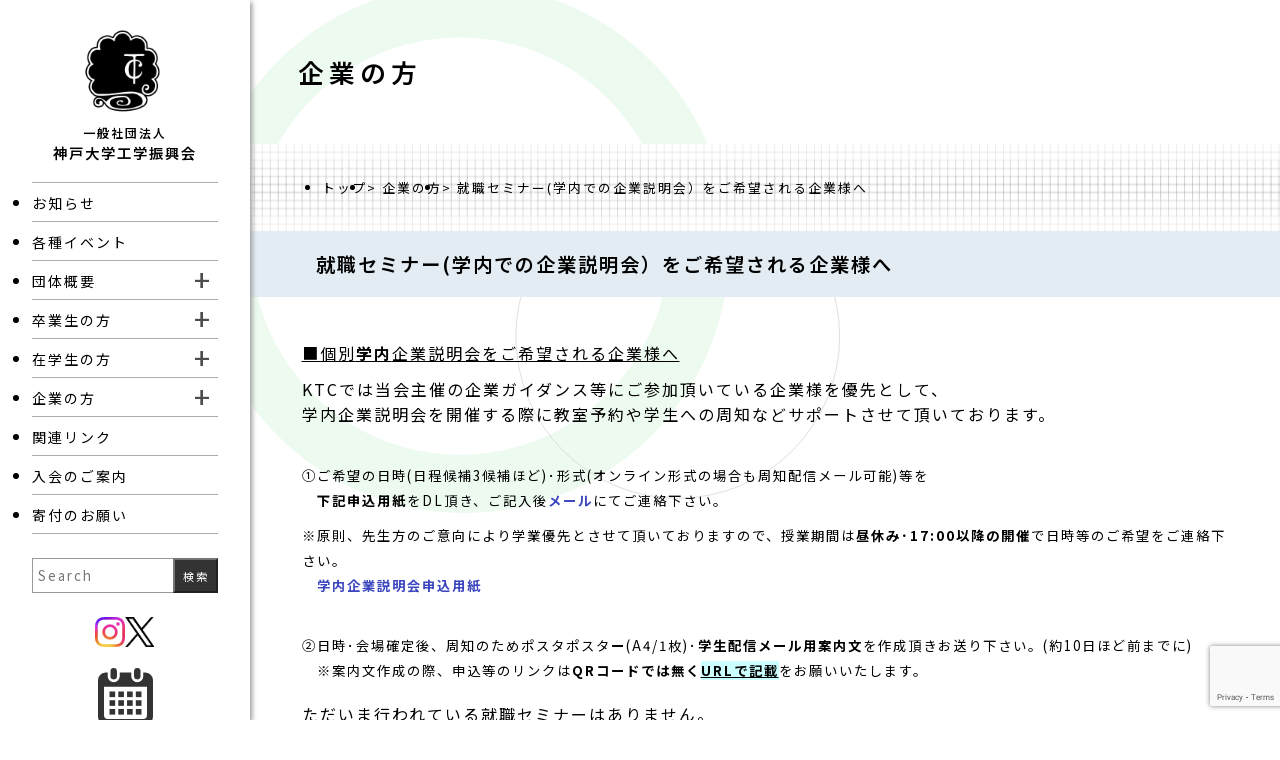

--- FILE ---
content_type: text/html; charset=UTF-8
request_url: https://www.ktc.or.jp/kigyo/seminar.html
body_size: 41951
content:
<!DOCTYPE html>
<html>

<head>
    <meta charset="UTF-8" />
    <title>就職セミナー(学内での企業説明会）をご希望される企業様へ | 一般社団法人　神戸大学工学振興会</title>
    <meta name="viewport" content="width=device-width, initial-scale=1" />
    <meta name="description"
        content="一般社団法人　神戸大学工学振興会の就職セミナー(学内での企業説明会）をご希望される企業様へ  のページです。" />
    <meta name="keywords" content="就職セミナー(学内での企業説明会）をご希望される企業様へ , " />
    <link rel="preconnect" href="https://fonts.googleapis.com" />
    <link rel="preconnect" href="https://fonts.gstatic.com" crossorigin />
<link href="https://fonts.googleapis.com/css2?family=M+PLUS+Rounded+1c:wght@100;300;400;500;700;800;900&family=Noto+Sans+JP:wght@100..900&family=Qwitcher+Grypen:wght@400;700&family=Tinos:ital,wght@0,400;0,700;1,400;1,700&display=swap" rel="stylesheet">
    <link rel="stylesheet" href="https://use.typekit.net/igd5jcb.css">
    <link rel="stylesheet" href="https://cdn.jsdelivr.net/npm/swiper@8/swiper-bundle.min.css" />
    <link rel="stylesheet" href="https://www.ktc.or.jp/wp-content/themes/ktc2025/style.css?t=1762768678" />
    <style>
                    </style>
    <meta name='robots' content='max-image-preview:large' />
	<style>img:is([sizes="auto" i], [sizes^="auto," i]) { contain-intrinsic-size: 3000px 1500px }</style>
	<link rel='dns-prefetch' href='//yubinbango.github.io' />
<script type="text/javascript">
/* <![CDATA[ */
window._wpemojiSettings = {"baseUrl":"https:\/\/s.w.org\/images\/core\/emoji\/16.0.1\/72x72\/","ext":".png","svgUrl":"https:\/\/s.w.org\/images\/core\/emoji\/16.0.1\/svg\/","svgExt":".svg","source":{"concatemoji":"https:\/\/www.ktc.or.jp\/wp-includes\/js\/wp-emoji-release.min.js?ver=6.8.3"}};
/*! This file is auto-generated */
!function(s,n){var o,i,e;function c(e){try{var t={supportTests:e,timestamp:(new Date).valueOf()};sessionStorage.setItem(o,JSON.stringify(t))}catch(e){}}function p(e,t,n){e.clearRect(0,0,e.canvas.width,e.canvas.height),e.fillText(t,0,0);var t=new Uint32Array(e.getImageData(0,0,e.canvas.width,e.canvas.height).data),a=(e.clearRect(0,0,e.canvas.width,e.canvas.height),e.fillText(n,0,0),new Uint32Array(e.getImageData(0,0,e.canvas.width,e.canvas.height).data));return t.every(function(e,t){return e===a[t]})}function u(e,t){e.clearRect(0,0,e.canvas.width,e.canvas.height),e.fillText(t,0,0);for(var n=e.getImageData(16,16,1,1),a=0;a<n.data.length;a++)if(0!==n.data[a])return!1;return!0}function f(e,t,n,a){switch(t){case"flag":return n(e,"\ud83c\udff3\ufe0f\u200d\u26a7\ufe0f","\ud83c\udff3\ufe0f\u200b\u26a7\ufe0f")?!1:!n(e,"\ud83c\udde8\ud83c\uddf6","\ud83c\udde8\u200b\ud83c\uddf6")&&!n(e,"\ud83c\udff4\udb40\udc67\udb40\udc62\udb40\udc65\udb40\udc6e\udb40\udc67\udb40\udc7f","\ud83c\udff4\u200b\udb40\udc67\u200b\udb40\udc62\u200b\udb40\udc65\u200b\udb40\udc6e\u200b\udb40\udc67\u200b\udb40\udc7f");case"emoji":return!a(e,"\ud83e\udedf")}return!1}function g(e,t,n,a){var r="undefined"!=typeof WorkerGlobalScope&&self instanceof WorkerGlobalScope?new OffscreenCanvas(300,150):s.createElement("canvas"),o=r.getContext("2d",{willReadFrequently:!0}),i=(o.textBaseline="top",o.font="600 32px Arial",{});return e.forEach(function(e){i[e]=t(o,e,n,a)}),i}function t(e){var t=s.createElement("script");t.src=e,t.defer=!0,s.head.appendChild(t)}"undefined"!=typeof Promise&&(o="wpEmojiSettingsSupports",i=["flag","emoji"],n.supports={everything:!0,everythingExceptFlag:!0},e=new Promise(function(e){s.addEventListener("DOMContentLoaded",e,{once:!0})}),new Promise(function(t){var n=function(){try{var e=JSON.parse(sessionStorage.getItem(o));if("object"==typeof e&&"number"==typeof e.timestamp&&(new Date).valueOf()<e.timestamp+604800&&"object"==typeof e.supportTests)return e.supportTests}catch(e){}return null}();if(!n){if("undefined"!=typeof Worker&&"undefined"!=typeof OffscreenCanvas&&"undefined"!=typeof URL&&URL.createObjectURL&&"undefined"!=typeof Blob)try{var e="postMessage("+g.toString()+"("+[JSON.stringify(i),f.toString(),p.toString(),u.toString()].join(",")+"));",a=new Blob([e],{type:"text/javascript"}),r=new Worker(URL.createObjectURL(a),{name:"wpTestEmojiSupports"});return void(r.onmessage=function(e){c(n=e.data),r.terminate(),t(n)})}catch(e){}c(n=g(i,f,p,u))}t(n)}).then(function(e){for(var t in e)n.supports[t]=e[t],n.supports.everything=n.supports.everything&&n.supports[t],"flag"!==t&&(n.supports.everythingExceptFlag=n.supports.everythingExceptFlag&&n.supports[t]);n.supports.everythingExceptFlag=n.supports.everythingExceptFlag&&!n.supports.flag,n.DOMReady=!1,n.readyCallback=function(){n.DOMReady=!0}}).then(function(){return e}).then(function(){var e;n.supports.everything||(n.readyCallback(),(e=n.source||{}).concatemoji?t(e.concatemoji):e.wpemoji&&e.twemoji&&(t(e.twemoji),t(e.wpemoji)))}))}((window,document),window._wpemojiSettings);
/* ]]> */
</script>
<link rel='stylesheet' id='eo-leaflet.js-css' href='https://www.ktc.or.jp/wp-content/plugins/event-organiser/lib/leaflet/leaflet.min.css?ver=1.4.0' type='text/css' media='all' />
<style id='eo-leaflet.js-inline-css' type='text/css'>
.leaflet-popup-close-button{box-shadow:none!important;}
</style>
<style id='wp-emoji-styles-inline-css' type='text/css'>

	img.wp-smiley, img.emoji {
		display: inline !important;
		border: none !important;
		box-shadow: none !important;
		height: 1em !important;
		width: 1em !important;
		margin: 0 0.07em !important;
		vertical-align: -0.1em !important;
		background: none !important;
		padding: 0 !important;
	}
</style>
<link rel='stylesheet' id='wp-block-library-css' href='https://www.ktc.or.jp/wp-includes/css/dist/block-library/style.min.css?ver=6.8.3' type='text/css' media='all' />
<style id='classic-theme-styles-inline-css' type='text/css'>
/*! This file is auto-generated */
.wp-block-button__link{color:#fff;background-color:#32373c;border-radius:9999px;box-shadow:none;text-decoration:none;padding:calc(.667em + 2px) calc(1.333em + 2px);font-size:1.125em}.wp-block-file__button{background:#32373c;color:#fff;text-decoration:none}
</style>
<style id='global-styles-inline-css' type='text/css'>
:root{--wp--preset--aspect-ratio--square: 1;--wp--preset--aspect-ratio--4-3: 4/3;--wp--preset--aspect-ratio--3-4: 3/4;--wp--preset--aspect-ratio--3-2: 3/2;--wp--preset--aspect-ratio--2-3: 2/3;--wp--preset--aspect-ratio--16-9: 16/9;--wp--preset--aspect-ratio--9-16: 9/16;--wp--preset--color--black: #000000;--wp--preset--color--cyan-bluish-gray: #abb8c3;--wp--preset--color--white: #ffffff;--wp--preset--color--pale-pink: #f78da7;--wp--preset--color--vivid-red: #cf2e2e;--wp--preset--color--luminous-vivid-orange: #ff6900;--wp--preset--color--luminous-vivid-amber: #fcb900;--wp--preset--color--light-green-cyan: #7bdcb5;--wp--preset--color--vivid-green-cyan: #00d084;--wp--preset--color--pale-cyan-blue: #8ed1fc;--wp--preset--color--vivid-cyan-blue: #0693e3;--wp--preset--color--vivid-purple: #9b51e0;--wp--preset--gradient--vivid-cyan-blue-to-vivid-purple: linear-gradient(135deg,rgba(6,147,227,1) 0%,rgb(155,81,224) 100%);--wp--preset--gradient--light-green-cyan-to-vivid-green-cyan: linear-gradient(135deg,rgb(122,220,180) 0%,rgb(0,208,130) 100%);--wp--preset--gradient--luminous-vivid-amber-to-luminous-vivid-orange: linear-gradient(135deg,rgba(252,185,0,1) 0%,rgba(255,105,0,1) 100%);--wp--preset--gradient--luminous-vivid-orange-to-vivid-red: linear-gradient(135deg,rgba(255,105,0,1) 0%,rgb(207,46,46) 100%);--wp--preset--gradient--very-light-gray-to-cyan-bluish-gray: linear-gradient(135deg,rgb(238,238,238) 0%,rgb(169,184,195) 100%);--wp--preset--gradient--cool-to-warm-spectrum: linear-gradient(135deg,rgb(74,234,220) 0%,rgb(151,120,209) 20%,rgb(207,42,186) 40%,rgb(238,44,130) 60%,rgb(251,105,98) 80%,rgb(254,248,76) 100%);--wp--preset--gradient--blush-light-purple: linear-gradient(135deg,rgb(255,206,236) 0%,rgb(152,150,240) 100%);--wp--preset--gradient--blush-bordeaux: linear-gradient(135deg,rgb(254,205,165) 0%,rgb(254,45,45) 50%,rgb(107,0,62) 100%);--wp--preset--gradient--luminous-dusk: linear-gradient(135deg,rgb(255,203,112) 0%,rgb(199,81,192) 50%,rgb(65,88,208) 100%);--wp--preset--gradient--pale-ocean: linear-gradient(135deg,rgb(255,245,203) 0%,rgb(182,227,212) 50%,rgb(51,167,181) 100%);--wp--preset--gradient--electric-grass: linear-gradient(135deg,rgb(202,248,128) 0%,rgb(113,206,126) 100%);--wp--preset--gradient--midnight: linear-gradient(135deg,rgb(2,3,129) 0%,rgb(40,116,252) 100%);--wp--preset--font-size--small: 13px;--wp--preset--font-size--medium: 20px;--wp--preset--font-size--large: 36px;--wp--preset--font-size--x-large: 42px;--wp--preset--spacing--20: 0.44rem;--wp--preset--spacing--30: 0.67rem;--wp--preset--spacing--40: 1rem;--wp--preset--spacing--50: 1.5rem;--wp--preset--spacing--60: 2.25rem;--wp--preset--spacing--70: 3.38rem;--wp--preset--spacing--80: 5.06rem;--wp--preset--shadow--natural: 6px 6px 9px rgba(0, 0, 0, 0.2);--wp--preset--shadow--deep: 12px 12px 50px rgba(0, 0, 0, 0.4);--wp--preset--shadow--sharp: 6px 6px 0px rgba(0, 0, 0, 0.2);--wp--preset--shadow--outlined: 6px 6px 0px -3px rgba(255, 255, 255, 1), 6px 6px rgba(0, 0, 0, 1);--wp--preset--shadow--crisp: 6px 6px 0px rgba(0, 0, 0, 1);}:where(.is-layout-flex){gap: 0.5em;}:where(.is-layout-grid){gap: 0.5em;}body .is-layout-flex{display: flex;}.is-layout-flex{flex-wrap: wrap;align-items: center;}.is-layout-flex > :is(*, div){margin: 0;}body .is-layout-grid{display: grid;}.is-layout-grid > :is(*, div){margin: 0;}:where(.wp-block-columns.is-layout-flex){gap: 2em;}:where(.wp-block-columns.is-layout-grid){gap: 2em;}:where(.wp-block-post-template.is-layout-flex){gap: 1.25em;}:where(.wp-block-post-template.is-layout-grid){gap: 1.25em;}.has-black-color{color: var(--wp--preset--color--black) !important;}.has-cyan-bluish-gray-color{color: var(--wp--preset--color--cyan-bluish-gray) !important;}.has-white-color{color: var(--wp--preset--color--white) !important;}.has-pale-pink-color{color: var(--wp--preset--color--pale-pink) !important;}.has-vivid-red-color{color: var(--wp--preset--color--vivid-red) !important;}.has-luminous-vivid-orange-color{color: var(--wp--preset--color--luminous-vivid-orange) !important;}.has-luminous-vivid-amber-color{color: var(--wp--preset--color--luminous-vivid-amber) !important;}.has-light-green-cyan-color{color: var(--wp--preset--color--light-green-cyan) !important;}.has-vivid-green-cyan-color{color: var(--wp--preset--color--vivid-green-cyan) !important;}.has-pale-cyan-blue-color{color: var(--wp--preset--color--pale-cyan-blue) !important;}.has-vivid-cyan-blue-color{color: var(--wp--preset--color--vivid-cyan-blue) !important;}.has-vivid-purple-color{color: var(--wp--preset--color--vivid-purple) !important;}.has-black-background-color{background-color: var(--wp--preset--color--black) !important;}.has-cyan-bluish-gray-background-color{background-color: var(--wp--preset--color--cyan-bluish-gray) !important;}.has-white-background-color{background-color: var(--wp--preset--color--white) !important;}.has-pale-pink-background-color{background-color: var(--wp--preset--color--pale-pink) !important;}.has-vivid-red-background-color{background-color: var(--wp--preset--color--vivid-red) !important;}.has-luminous-vivid-orange-background-color{background-color: var(--wp--preset--color--luminous-vivid-orange) !important;}.has-luminous-vivid-amber-background-color{background-color: var(--wp--preset--color--luminous-vivid-amber) !important;}.has-light-green-cyan-background-color{background-color: var(--wp--preset--color--light-green-cyan) !important;}.has-vivid-green-cyan-background-color{background-color: var(--wp--preset--color--vivid-green-cyan) !important;}.has-pale-cyan-blue-background-color{background-color: var(--wp--preset--color--pale-cyan-blue) !important;}.has-vivid-cyan-blue-background-color{background-color: var(--wp--preset--color--vivid-cyan-blue) !important;}.has-vivid-purple-background-color{background-color: var(--wp--preset--color--vivid-purple) !important;}.has-black-border-color{border-color: var(--wp--preset--color--black) !important;}.has-cyan-bluish-gray-border-color{border-color: var(--wp--preset--color--cyan-bluish-gray) !important;}.has-white-border-color{border-color: var(--wp--preset--color--white) !important;}.has-pale-pink-border-color{border-color: var(--wp--preset--color--pale-pink) !important;}.has-vivid-red-border-color{border-color: var(--wp--preset--color--vivid-red) !important;}.has-luminous-vivid-orange-border-color{border-color: var(--wp--preset--color--luminous-vivid-orange) !important;}.has-luminous-vivid-amber-border-color{border-color: var(--wp--preset--color--luminous-vivid-amber) !important;}.has-light-green-cyan-border-color{border-color: var(--wp--preset--color--light-green-cyan) !important;}.has-vivid-green-cyan-border-color{border-color: var(--wp--preset--color--vivid-green-cyan) !important;}.has-pale-cyan-blue-border-color{border-color: var(--wp--preset--color--pale-cyan-blue) !important;}.has-vivid-cyan-blue-border-color{border-color: var(--wp--preset--color--vivid-cyan-blue) !important;}.has-vivid-purple-border-color{border-color: var(--wp--preset--color--vivid-purple) !important;}.has-vivid-cyan-blue-to-vivid-purple-gradient-background{background: var(--wp--preset--gradient--vivid-cyan-blue-to-vivid-purple) !important;}.has-light-green-cyan-to-vivid-green-cyan-gradient-background{background: var(--wp--preset--gradient--light-green-cyan-to-vivid-green-cyan) !important;}.has-luminous-vivid-amber-to-luminous-vivid-orange-gradient-background{background: var(--wp--preset--gradient--luminous-vivid-amber-to-luminous-vivid-orange) !important;}.has-luminous-vivid-orange-to-vivid-red-gradient-background{background: var(--wp--preset--gradient--luminous-vivid-orange-to-vivid-red) !important;}.has-very-light-gray-to-cyan-bluish-gray-gradient-background{background: var(--wp--preset--gradient--very-light-gray-to-cyan-bluish-gray) !important;}.has-cool-to-warm-spectrum-gradient-background{background: var(--wp--preset--gradient--cool-to-warm-spectrum) !important;}.has-blush-light-purple-gradient-background{background: var(--wp--preset--gradient--blush-light-purple) !important;}.has-blush-bordeaux-gradient-background{background: var(--wp--preset--gradient--blush-bordeaux) !important;}.has-luminous-dusk-gradient-background{background: var(--wp--preset--gradient--luminous-dusk) !important;}.has-pale-ocean-gradient-background{background: var(--wp--preset--gradient--pale-ocean) !important;}.has-electric-grass-gradient-background{background: var(--wp--preset--gradient--electric-grass) !important;}.has-midnight-gradient-background{background: var(--wp--preset--gradient--midnight) !important;}.has-small-font-size{font-size: var(--wp--preset--font-size--small) !important;}.has-medium-font-size{font-size: var(--wp--preset--font-size--medium) !important;}.has-large-font-size{font-size: var(--wp--preset--font-size--large) !important;}.has-x-large-font-size{font-size: var(--wp--preset--font-size--x-large) !important;}
:where(.wp-block-post-template.is-layout-flex){gap: 1.25em;}:where(.wp-block-post-template.is-layout-grid){gap: 1.25em;}
:where(.wp-block-columns.is-layout-flex){gap: 2em;}:where(.wp-block-columns.is-layout-grid){gap: 2em;}
:root :where(.wp-block-pullquote){font-size: 1.5em;line-height: 1.6;}
</style>
<link rel='stylesheet' id='contact-form-7-css' href='https://www.ktc.or.jp/wp-content/plugins/contact-form-7/includes/css/styles.css?ver=6.1.3' type='text/css' media='all' />
<link rel='stylesheet' id='searchandfilter-css' href='https://www.ktc.or.jp/wp-content/plugins/search-filter/style.css?ver=1' type='text/css' media='all' />
<link rel='stylesheet' id='wp-pagenavi-css' href='https://www.ktc.or.jp/wp-content/plugins/wp-pagenavi/pagenavi-css.css?ver=2.70' type='text/css' media='all' />
<link rel='stylesheet' id='jquery.lightbox.min.css-css' href='https://www.ktc.or.jp/wp-content/plugins/wp-jquery-lightbox/lightboxes/wp-jquery-lightbox/styles/lightbox.min.css?ver=2.3.4' type='text/css' media='all' />
<link rel='stylesheet' id='jqlb-overrides-css' href='https://www.ktc.or.jp/wp-content/plugins/wp-jquery-lightbox/lightboxes/wp-jquery-lightbox/styles/overrides.css?ver=2.3.4' type='text/css' media='all' />
<style id='jqlb-overrides-inline-css' type='text/css'>

			#outerImageContainer {
				box-shadow: 0 0 4px 2px rgba(0,0,0,.2);
			}
			#imageContainer{
				padding: 6px;
			}
			#imageDataContainer {
				box-shadow: 0 -4px 0 0 #fff, 0 0 4px 2px rgba(0,0,0,.1);
				z-index: auto;
			}
			#prevArrow,
			#nextArrow{
				background-color: rgba(255,255,255,.7;
				color: #000000;
			}
</style>
<!--n2css--><!--n2js--><script type="text/javascript" src="https://www.ktc.or.jp/wp-includes/js/jquery/jquery.min.js?ver=3.7.1" id="jquery-core-js"></script>
<script type="text/javascript" src="https://www.ktc.or.jp/wp-includes/js/jquery/jquery-migrate.min.js?ver=3.4.1" id="jquery-migrate-js"></script>
<link rel="https://api.w.org/" href="https://www.ktc.or.jp/wp-json/" /><link rel="alternate" title="JSON" type="application/json" href="https://www.ktc.or.jp/wp-json/wp/v2/pages/480" /><link rel="EditURI" type="application/rsd+xml" title="RSD" href="https://www.ktc.or.jp/xmlrpc.php?rsd" />
<meta name="generator" content="WordPress 6.8.3" />
<link rel="canonical" href="https://www.ktc.or.jp/kigyo/seminar.html" />
<link rel='shortlink' href='https://www.ktc.or.jp/?p=480' />
<link rel="alternate" title="oEmbed (JSON)" type="application/json+oembed" href="https://www.ktc.or.jp/wp-json/oembed/1.0/embed?url=https%3A%2F%2Fwww.ktc.or.jp%2Fkigyo%2Fseminar.html" />
<link rel="alternate" title="oEmbed (XML)" type="text/xml+oembed" href="https://www.ktc.or.jp/wp-json/oembed/1.0/embed?url=https%3A%2F%2Fwww.ktc.or.jp%2Fkigyo%2Fseminar.html&#038;format=xml" />
        <noscript>
            <style>
                #the-preloader-element { display: none !important; }
            </style>
        </noscript>
        <style type="text/css">.recentcomments a{display:inline !important;padding:0 !important;margin:0 !important;}</style><link rel="icon" href="https://www.ktc.or.jp/wp-content/uploads/2025/09/cropped-logo_large-32x32.png" sizes="32x32" />
<link rel="icon" href="https://www.ktc.or.jp/wp-content/uploads/2025/09/cropped-logo_large-192x192.png" sizes="192x192" />
<link rel="apple-touch-icon" href="https://www.ktc.or.jp/wp-content/uploads/2025/09/cropped-logo_large-180x180.png" />
<meta name="msapplication-TileImage" content="https://www.ktc.or.jp/wp-content/uploads/2025/09/cropped-logo_large-270x270.png" />
</head>

<body class="wp-singular page-template-default page page-id-480 page-child parent-pageid-412 wp-theme-ktc2025">
    <div id="wptime-plugin-preloader"></div>
    <aside>
        <div class="sidebar">
            <div class="logo">
                <a href="https://www.ktc.or.jp"><img src="https://www.ktc.or.jp/wp-content/themes/ktc2025/img/logo2.svg"
                        alt="ロゴ" /><small>一般社団法人</small>神戸大学工学振興会</a>
            <!-- <a href="https://www.ktc.or.jp"><img src="https://www.ktc.or.jp/wp-content/themes/ktc2025/img/100th.png" alt="100周年" /><span class="sp"><small>一般社団法人</small>神戸大学工学振興会</span></a> -->
            </div>
            <div class="sp" id="search">
                    <img src="https://www.ktc.or.jp/wp-content/themes/ktc2025/img/search.svg?v=1762768678" style="height: 30px;">
                <div class="submenu">
                <div class="searchform">
                    
				<form action="" method="post" class="searchandfilter">
					<div><ul><li><input type="text" name="ofsearch" placeholder="Search &hellip;" value=""></li><li><input type="hidden" id="_searchandfilter_nonce" name="_searchandfilter_nonce" value="a7ac6dce61" /><input type="hidden" name="_wp_http_referer" value="/kigyo/seminar.html" /><input type="hidden" name="ofsubmitted" value="1"><input type="submit" value="検索"></li></ul></div></form>                </div>
                </div>
            </div>
            <div class="btnMenu"><span></span><span></span><span></span></div>
            <nav id="gNavi">
                <ul id="menu-header-menu" class="nav-list"><li id="menu-item-11039" class="menu-item menu-item-type-post_type menu-item-object-page menu-item-11039"><a href="https://www.ktc.or.jp/news.html">お知らせ</a></li>
<li id="menu-item-11007" class="menu-item menu-item-type-post_type_archive menu-item-object-event menu-item-11007"><a href="https://www.ktc.or.jp/events/event">各種イベント</a></li>
<li id="menu-item-10684" class="menu-item menu-item-type-post_type menu-item-object-page menu-item-has-children menu-item-10684"><a href="https://www.ktc.or.jp/dantai.html">団体概要</a>
<ul class="sub-menu subul subul-0">
	<li id="menu-item-10694" class="menu-item menu-item-type-post_type menu-item-object-page menu-item-10694"><a href="https://www.ktc.or.jp/dantai/rijicho.html">神戸大学工学振興会について</a></li>
	<li id="menu-item-10696" class="menu-item menu-item-type-post_type menu-item-object-page menu-item-10696"><a href="https://www.ktc.or.jp/dantai/katudo.html">KTCの組織・活動内容について</a></li>
	<li id="menu-item-10697" class="menu-item menu-item-type-post_type menu-item-object-page menu-item-10697"><a href="https://www.ktc.or.jp/dantai/teikan.html">定款</a></li>
	<li id="menu-item-10698" class="menu-item menu-item-type-post_type menu-item-object-page menu-item-10698"><a href="https://www.ktc.or.jp/dantai/privacy.html">個人情報保護方針</a></li>
	<li id="menu-item-10699" class="menu-item menu-item-type-post_type menu-item-object-page menu-item-10699"><a href="https://www.ktc.or.jp/dantai/senkyo.html">代議員選挙規則</a></li>
	<li id="menu-item-10700" class="menu-item menu-item-type-post_type menu-item-object-page menu-item-10700"><a href="https://www.ktc.or.jp/dantai/zaimu.html">財務諸表・事業計画</a></li>
	<li id="menu-item-10750" class="menu-item menu-item-type-post_type menu-item-object-page menu-item-10750"><a href="https://www.ktc.or.jp/dantai/8thiinkai_senkyo.html">第８回代議員選挙「管理委員会」</a></li>
</ul>
</li>
<li id="menu-item-10685" class="menu-item menu-item-type-post_type menu-item-object-page menu-item-has-children menu-item-10685"><a href="https://www.ktc.or.jp/sotsugyo.html">卒業生の方</a>
<ul class="sub-menu subul subul-0">
	<li id="menu-item-11134" class="menu-item menu-item-type-post_type menu-item-object-page menu-item-11134"><a href="https://www.ktc.or.jp/sotsugyo/100th_anniversary_ceremony.html">同窓会設立100周年記念式典･懇親会開催のご案内</a></li>
	<li id="menu-item-11231" class="menu-item menu-item-type-post_type menu-item-object-page menu-item-11231"><a href="https://www.ktc.or.jp/sotsugyo/event.html">イベント（総会･講演会等）</a></li>
	<li id="menu-item-10705" class="menu-item menu-item-type-post_type menu-item-object-page menu-item-10705"><a href="https://www.ktc.or.jp/sotsugyo/kaiin.html">会員情報の変更申請</a></li>
</ul>
</li>
<li id="menu-item-10686" class="menu-item menu-item-type-post_type menu-item-object-page menu-item-has-children menu-item-10686"><a href="https://www.ktc.or.jp/zaiko.html">在学生の方</a>
<ul class="sub-menu subul subul-0">
	<li id="menu-item-10711" class="menu-item menu-item-type-post_type menu-item-object-page menu-item-10711"><a href="https://www.ktc.or.jp/zaiko/syusyoku.html">各種リクルートイベント</a></li>
	<li id="menu-item-11085" class="menu-item menu-item-type-post_type menu-item-object-page menu-item-11085"><a href="https://www.ktc.or.jp/zaiko/guidancekirari.html">合同企業説明会</a></li>
	<li id="menu-item-10712" class="menu-item menu-item-type-post_type menu-item-object-page menu-item-10712"><a href="https://www.ktc.or.jp/zaiko/ob.html">OB・OG紹介</a></li>
	<li id="menu-item-10713" class="menu-item menu-item-type-post_type menu-item-object-page menu-item-10713"><a href="https://www.ktc.or.jp/zaiko/sodan.html">就職相談室</a></li>
	<li id="menu-item-10714" class="menu-item menu-item-type-post_type menu-item-object-page menu-item-10714"><a href="https://www.ktc.or.jp/zaiko/studentmailcontact-form.html">在学生メールアドレス登録フォーム</a></li>
	<li id="menu-item-10715" class="menu-item menu-item-type-post_type menu-item-object-page menu-item-10715"><a href="https://www.ktc.or.jp/zaiko/enjo.html">KTCからの学生への支援一覧</a></li>
	<li id="menu-item-10716" class="menu-item menu-item-type-post_type menu-item-object-page menu-item-10716"><a href="https://www.ktc.or.jp/zaiko/tokyooffice.html">神戸大学東京オフィス</a></li>
</ul>
</li>
<li id="menu-item-10687" class="menu-item menu-item-type-post_type menu-item-object-page current-page-ancestor current-menu-ancestor current-menu-parent current-page-parent current_page_parent current_page_ancestor menu-item-has-children menu-item-10687"><a href="https://www.ktc.or.jp/kigyo.html">企業の方</a>
<ul class="sub-menu subul subul-0">
	<li id="menu-item-11088" class="menu-item menu-item-type-post_type menu-item-object-page menu-item-11088"><a href="https://www.ktc.or.jp/kigyo/guidancekirari_company.html">合同企業説明会</a></li>
	<li id="menu-item-10718" class="menu-item menu-item-type-post_type menu-item-object-page current-menu-item page_item page-item-480 current_page_item menu-item-10718"><a href="https://www.ktc.or.jp/kigyo/seminar.html" aria-current="page">就職セミナー(学内での企業説明会）をご希望される企業様へ</a></li>
	<li id="menu-item-11370" class="menu-item menu-item-type-post_type menu-item-object-page menu-item-11370"><a href="https://www.ktc.or.jp/kigyo/2021company.html">卒業･修了生の就職先一覧</a></li>
</ul>
</li>
<li id="menu-item-10688" class="menu-item menu-item-type-post_type menu-item-object-page menu-item-10688"><a href="https://www.ktc.or.jp/link.html">関連リンク</a></li>
<li id="menu-item-10690" class="menu-item menu-item-type-post_type menu-item-object-page menu-item-10690"><a href="https://www.ktc.or.jp/nyukai.html">入会のご案内</a></li>
<li id="menu-item-10691" class="menu-item menu-item-type-post_type menu-item-object-page menu-item-10691"><a href="https://www.ktc.or.jp/sotsugyo/kifu.html">寄付のお願い</a></li>
</ul>                <div class="pc">
				<form action="" method="post" class="searchandfilter">
					<div><ul><li><input type="text" name="ofsearch" placeholder="Search" value=""></li><li><input type="hidden" id="_searchandfilter_nonce" name="_searchandfilter_nonce" value="a7ac6dce61" /><input type="hidden" name="_wp_http_referer" value="/kigyo/seminar.html" /><input type="hidden" name="ofsubmitted" value="1"><input type="submit" value="検索"></li></ul></div></form></div>
                <div class="flex">
                    <div class="sns_banner">
                        <div class="flex">
                            <a href="https://www.instagram.com/ktc.kobeuniversity/" target="_blank"><img
                                    src="https://www.ktc.or.jp/wp-content/themes/ktc2025/img/instagram.svg"
                                    alt="Instagram" /></a>
                            <a href="https://x.com/KTC_kobe" target="_blank">
                                <img src="https://www.ktc.or.jp/wp-content/themes/ktc2025/img/twitter.svg" alt="Twitter" />
                            </a>
                            <!-- <a href="https://www.ktc.or.jp/renraku.html" class="mail">
                                <img src="https://www.ktc.or.jp/wp-content/themes/ktc2025/img/mail.svg" alt="mail" />
                            </a> -->
                        </div>
                        <div class="icon-calendar">
                            <a href="https://www.ktc.or.jp/events/event">
                                <img src="https://www.ktc.or.jp/wp-content/themes/ktc2025/img/calendar.svg?v=1762768678" alt="calendar" style="width: 80%;max-width: 55px;margin: 0.5rem auto;"/>
                            </a>
                        </div>
                    </div>
                    <div class="magazin_banner">
                                                <span>最新版機関誌</span>
                        <a href="https://www.ktc.or.jp/wp-content/uploads/2025/09/2527a835a50fdde9160810037a5f3ed3.pdf" target="_blank"><img
                                src="https://www.ktc.or.jp/wp-content/uploads/2025/09/No.101resize.jpg" alt="最新版機関誌" /></a>
                                <a href="https://www.ktc.or.jp/?post_type=magazine"><small style="font-weight: 600;text-decoration:underline;">アーカイブはこちら</small></a>
                    </div>
                </div>
            </nav>
        </div>
    </aside>

<main id="page">
          <section class="sv">
      <div class="flex">
        <div class="sv-title">
          <h1>
                          企業の方                      </h1>
        </div>
        <div class="sv-img">
          <img src="https://www.ktc.or.jp/wp-content/themes/ktc2025/img/image1.jpg" />
        </div>
      </div>
    </section>
    <section>
      <div id="page_navigation" class="cont">
        <ul><li><a href="https://www.ktc.or.jp">トップ</a></li><li> &gt; <a href="https://www.ktc.or.jp/kigyo.html">企業の方</a></li><li> &gt; 就職セミナー(学内での企業説明会）をご希望される企業様へ</li></ul>      </div>
              <div class="subTitle">
          <h2 class="H2_1">就職セミナー(学内での企業説明会）をご希望される企業様へ</h2>
        </div>
            <div class="cont post-cont">
        <p><span style="text-decoration: underline;">■個別<strong>学内</strong>企業説明会をご希望される企業様へ<br />
</span></p>
<p>KTCでは当会主催の企業ガイダンス等にご参加頂いている企業様を優先として、<br />
学内企業説明会を開催する際に教室予約や学生への周知などサポートさせて頂いております。</p>
<p><span style="font-size: 10pt;"><br />
①ご希望の日時(日程候補3候補ほど)･形式(オンライン形式の場合も周知配信メール可能)等を<br />
<span style="font-size: 10pt;">　<strong>下記申込用紙</strong>をDL頂き、ご記入後<strong><a href="mailto:ktc.off@ktc.or.jp" target="_blank" rel="noopener">メール</a></strong>にてご連絡下さい。</span></span></p>
<p><span style="font-size: 10pt;"><span style="font-size: 10pt;">※原則、先生方のご意向により学業優先とさせて頂いておりますので、授業期間は<strong>昼休み･17:00以降の開催</strong>で日時等のご希望をご連絡下さい。<br />
</span>　<strong><a href="https://www.ktc.or.jp/wp-content/uploads/2025/02/gakunai_seminarmoushikomi-1.xlsx" target="_blank" rel="noopener">学内企業説明会申込用紙</a></strong></span></p>
<p><span style="font-size: 10pt;"><br />
<span style="font-size: 10pt;">②日時･会場確定後、周知のためポスタ</span><span style="font-size: 10pt;">ポスタ<strong>ー</strong>(A4/1枚)･<strong>学生配信メール用案内文</strong>を作成頂きお送り下さい。(約10日ほど前までに)<br />
</span>　<span style="font-size: 10pt;">※案内文作成の際、申込等のリンクは<strong>QRコードでは無く<span style="text-decoration: underline; background-color: #ccffff;">URLで記載</span></strong>をお願いいたします。</span></span></p>


        <div class="entry-footer">
                  </div>
        <div id="seminar" class="post-cont">
                                    <p>ただいま行われている就職セミナーはありません。</p>
                              </div>
      </div>



    </section>

  
</main>

<footer>
  <div class="linkList fadeUpTrigger cont">
    <ul class="grid">
      <li>
        <a href="https://www.kobe-u.ac.jp" target="_blank"><img
            src="https://www.ktc.or.jp/wp-content/themes/ktc2025/img/banner1.png" alt="リンク＿神戸大学" /></a>
      </li>
      <li>
        <a href="https://maftech-kobe.or.jp/home/" target="_blank"><img
            src="https://www.ktc.or.jp/wp-content/themes/ktc2025/img/banner2.png" alt="リンク＿先端膜工学研究推進機構" /></a>
      </li>
      <li>
        <a href="https://www.ku-alumni.kobe-u.ac.jp/" target="_blank"><img
            src="https://www.ktc.or.jp/wp-content/themes/ktc2025/img/banner3.png" alt="リンク＿神戸大学校友会" /></a>
      </li>
      <li>
        <a href="https://www.ktc.or.jp/kouenkai.html" target="_blank"><img
            src="https://www.ktc.or.jp/wp-content/themes/ktc2025/img/banner4.png" alt="リンク＿工学部後援会" /></a>
      </li>
    </ul>
  </div>
  <div class="footer_inner">
    <div class="cont">
      <div class="footer_top flex">
        <div class="logo">
          <a href="https://www.ktc.or.jp"><img src="https://www.ktc.or.jp/wp-content/themes/ktc2025/img/logo2.svg"
              alt="ロゴ" /><span><small>一般社団法人</small>神戸大学工学振興会</span></a>
        </div>
        <div class="text">
          〒657-8501 神戸市灘区六甲台町1-1 神戸大学工学部内<br />
          電　話：<a href="tel:078-871-6954">078-871-6954</a>　
          ＦＡＸ：078-871-5722<br />
          e-mail：ktc.off@ktc.or.jp
        </div>
      </div>
      <div class="footer_bottom">
        <ul class="flex">
          <li><a href="https://www.ktc.or.jp/dantai/rijicho.html">神戸大学工学振興会について</a></li>
          <li><a href="https://www.ktc.or.jp/dantai/teikan.html">定款</a></li>
          <li><a href="https://www.ktc.or.jp/access.html">アクセス</a></li>
        </ul>
      </div>
    </div>
  </div>
</footer>
<script src="https://www.ktc.or.jp/wp-content/themes/ktc2025/js/jquery-3.6.1.min.js"></script>
<script src="https://cdn.jsdelivr.net/npm/swiper@8/swiper-bundle.min.js"></script>
<script src="https://www.ktc.or.jp/wp-content/themes/ktc2025/js/main.js?=1762768678"></script>
<script type="speculationrules">
{"prefetch":[{"source":"document","where":{"and":[{"href_matches":"\/*"},{"not":{"href_matches":["\/wp-*.php","\/wp-admin\/*","\/wp-content\/uploads\/*","\/wp-content\/*","\/wp-content\/plugins\/*","\/wp-content\/themes\/ktc2025\/*","\/*\\?(.+)"]}},{"not":{"selector_matches":"a[rel~=\"nofollow\"]"}},{"not":{"selector_matches":".no-prefetch, .no-prefetch a"}}]},"eagerness":"conservative"}]}
</script>
			<script>
				// Used by Gallery Custom Links to handle tenacious Lightboxes
				//jQuery(document).ready(function () {

					function mgclInit() {
						
						// In jQuery:
						// if (jQuery.fn.off) {
						// 	jQuery('.no-lightbox, .no-lightbox img').off('click'); // jQuery 1.7+
						// }
						// else {
						// 	jQuery('.no-lightbox, .no-lightbox img').unbind('click'); // < jQuery 1.7
						// }

						// 2022/10/24: In Vanilla JS
						var elements = document.querySelectorAll('.no-lightbox, .no-lightbox img');
						for (var i = 0; i < elements.length; i++) {
						 	elements[i].onclick = null;
						}


						// In jQuery:
						//jQuery('a.no-lightbox').click(mgclOnClick);

						// 2022/10/24: In Vanilla JS:
						var elements = document.querySelectorAll('a.no-lightbox');
						for (var i = 0; i < elements.length; i++) {
						 	elements[i].onclick = mgclOnClick;
						}

						// in jQuery:
						// if (jQuery.fn.off) {
						// 	jQuery('a.set-target').off('click'); // jQuery 1.7+
						// }
						// else {
						// 	jQuery('a.set-target').unbind('click'); // < jQuery 1.7
						// }
						// jQuery('a.set-target').click(mgclOnClick);

						// 2022/10/24: In Vanilla JS:
						var elements = document.querySelectorAll('a.set-target');
						for (var i = 0; i < elements.length; i++) {
						 	elements[i].onclick = mgclOnClick;
						}
					}

					function mgclOnClick() {
						if (!this.target || this.target == '' || this.target == '_self')
							window.location = this.href;
						else
							window.open(this.href,this.target);
						return false;
					}

					// From WP Gallery Custom Links
					// Reduce the number of  conflicting lightboxes
					function mgclAddLoadEvent(func) {
						var oldOnload = window.onload;
						if (typeof window.onload != 'function') {
							window.onload = func;
						} else {
							window.onload = function() {
								oldOnload();
								func();
							}
						}
					}

					mgclAddLoadEvent(mgclInit);
					mgclInit();

				//});
			</script>
		  <script>
    function applyYubinbangoToForms() {
      document.querySelectorAll('.wpcf7-form').forEach(function (form) {
        form.classList.add('h-adr');

        if (!form.querySelector('.p-country-name')) {
          const span = document.createElement('span');
          span.className = 'p-country-name';
          span.style.display = 'none';
          span.textContent = 'Japan';
          form.insertBefore(span, form.firstChild);
        }
      });
    }

    document.addEventListener('DOMContentLoaded', applyYubinbangoToForms);
    document.addEventListener('wpcf7DOMContentLoaded', applyYubinbangoToForms);
  </script>
  <script type="text/javascript" src="https://www.ktc.or.jp/wp-includes/js/dist/hooks.min.js?ver=4d63a3d491d11ffd8ac6" id="wp-hooks-js"></script>
<script type="text/javascript" src="https://www.ktc.or.jp/wp-includes/js/dist/i18n.min.js?ver=5e580eb46a90c2b997e6" id="wp-i18n-js"></script>
<script type="text/javascript" id="wp-i18n-js-after">
/* <![CDATA[ */
wp.i18n.setLocaleData( { 'text direction\u0004ltr': [ 'ltr' ] } );
/* ]]> */
</script>
<script type="text/javascript" src="https://www.ktc.or.jp/wp-content/plugins/contact-form-7/includes/swv/js/index.js?ver=6.1.3" id="swv-js"></script>
<script type="text/javascript" id="contact-form-7-js-translations">
/* <![CDATA[ */
( function( domain, translations ) {
	var localeData = translations.locale_data[ domain ] || translations.locale_data.messages;
	localeData[""].domain = domain;
	wp.i18n.setLocaleData( localeData, domain );
} )( "contact-form-7", {"translation-revision-date":"2025-10-29 09:23:50+0000","generator":"GlotPress\/4.0.3","domain":"messages","locale_data":{"messages":{"":{"domain":"messages","plural-forms":"nplurals=1; plural=0;","lang":"ja_JP"},"This contact form is placed in the wrong place.":["\u3053\u306e\u30b3\u30f3\u30bf\u30af\u30c8\u30d5\u30a9\u30fc\u30e0\u306f\u9593\u9055\u3063\u305f\u4f4d\u7f6e\u306b\u7f6e\u304b\u308c\u3066\u3044\u307e\u3059\u3002"],"Error:":["\u30a8\u30e9\u30fc:"]}},"comment":{"reference":"includes\/js\/index.js"}} );
/* ]]> */
</script>
<script type="text/javascript" id="contact-form-7-js-before">
/* <![CDATA[ */
var wpcf7 = {
    "api": {
        "root": "https:\/\/www.ktc.or.jp\/wp-json\/",
        "namespace": "contact-form-7\/v1"
    }
};
/* ]]> */
</script>
<script type="text/javascript" src="https://www.ktc.or.jp/wp-content/plugins/contact-form-7/includes/js/index.js?ver=6.1.3" id="contact-form-7-js"></script>
<script type="text/javascript" src="https://yubinbango.github.io/yubinbango/yubinbango.js" id="yubinbango-js"></script>
<script type="text/javascript" src="https://www.google.com/recaptcha/api.js?render=6LeLsukrAAAAAHTVFaXuF95uMKEmOT0aPba2579h&amp;ver=3.0" id="google-recaptcha-js"></script>
<script type="text/javascript" src="https://www.ktc.or.jp/wp-includes/js/dist/vendor/wp-polyfill.min.js?ver=3.15.0" id="wp-polyfill-js"></script>
<script type="text/javascript" id="wpcf7-recaptcha-js-before">
/* <![CDATA[ */
var wpcf7_recaptcha = {
    "sitekey": "6LeLsukrAAAAAHTVFaXuF95uMKEmOT0aPba2579h",
    "actions": {
        "homepage": "homepage",
        "contactform": "contactform"
    }
};
/* ]]> */
</script>
<script type="text/javascript" src="https://www.ktc.or.jp/wp-content/plugins/contact-form-7/modules/recaptcha/index.js?ver=6.1.3" id="wpcf7-recaptcha-js"></script>
<script type="text/javascript" src="https://www.ktc.or.jp/wp-content/plugins/wp-jquery-lightbox/lightboxes/wp-jquery-lightbox/vendor/jquery.touchwipe.min.js?ver=2.3.4" id="wp-jquery-lightbox-swipe-js"></script>
<script type="text/javascript" src="https://www.ktc.or.jp/wp-content/plugins/wp-jquery-lightbox/inc/purify.min.js?ver=2.3.4" id="wp-jquery-lightbox-purify-js"></script>
<script type="text/javascript" src="https://www.ktc.or.jp/wp-content/plugins/wp-jquery-lightbox/lightboxes/wp-jquery-lightbox/vendor/panzoom.min.js?ver=2.3.4" id="wp-jquery-lightbox-panzoom-js"></script>
<script type="text/javascript" id="wp-jquery-lightbox-js-extra">
/* <![CDATA[ */
var JQLBSettings = {"showTitle":"1","useAltForTitle":"1","showCaption":"1","showNumbers":"1","fitToScreen":"1","resizeSpeed":"400","showDownload":"1","navbarOnTop":"","marginSize":"0","mobileMarginSize":"10","slideshowSpeed":"4000","allowPinchZoom":"1","borderSize":"6","borderColor":"#ffffff","overlayColor":"#ffffff","overlayOpacity":"0.7","newNavStyle":"1","fixedNav":"1","showInfoBar":"1","prevLinkTitle":"\u524d\u306e\u753b\u50cf","nextLinkTitle":"\u6b21\u306e\u753b\u50cf","closeTitle":"\u30ae\u30e3\u30e9\u30ea\u30fc\u3092\u9589\u3058\u308b","image":"\u753b\u50cf ","of":"\u306e","download":"\u30c0\u30a6\u30f3\u30ed\u30fc\u30c9","pause":"(\u30b9\u30e9\u30a4\u30c9\u30b7\u30e7\u30fc\u3092\u4e00\u6642\u505c\u6b62\u3059\u308b)","play":"(\u30b9\u30e9\u30a4\u30c9\u30b7\u30e7\u30fc\u3092\u518d\u751f\u3059\u308b)"};
/* ]]> */
</script>
<script type="text/javascript" src="https://www.ktc.or.jp/wp-content/plugins/wp-jquery-lightbox/lightboxes/wp-jquery-lightbox/jquery.lightbox.js?ver=2.3.4" id="wp-jquery-lightbox-js"></script>
</body>

</html>

--- FILE ---
content_type: text/html; charset=utf-8
request_url: https://www.google.com/recaptcha/api2/anchor?ar=1&k=6LeLsukrAAAAAHTVFaXuF95uMKEmOT0aPba2579h&co=aHR0cHM6Ly93d3cua3RjLm9yLmpwOjQ0Mw..&hl=en&v=naPR4A6FAh-yZLuCX253WaZq&size=invisible&anchor-ms=20000&execute-ms=15000&cb=icrb7tlh4fta
body_size: 44988
content:
<!DOCTYPE HTML><html dir="ltr" lang="en"><head><meta http-equiv="Content-Type" content="text/html; charset=UTF-8">
<meta http-equiv="X-UA-Compatible" content="IE=edge">
<title>reCAPTCHA</title>
<style type="text/css">
/* cyrillic-ext */
@font-face {
  font-family: 'Roboto';
  font-style: normal;
  font-weight: 400;
  src: url(//fonts.gstatic.com/s/roboto/v18/KFOmCnqEu92Fr1Mu72xKKTU1Kvnz.woff2) format('woff2');
  unicode-range: U+0460-052F, U+1C80-1C8A, U+20B4, U+2DE0-2DFF, U+A640-A69F, U+FE2E-FE2F;
}
/* cyrillic */
@font-face {
  font-family: 'Roboto';
  font-style: normal;
  font-weight: 400;
  src: url(//fonts.gstatic.com/s/roboto/v18/KFOmCnqEu92Fr1Mu5mxKKTU1Kvnz.woff2) format('woff2');
  unicode-range: U+0301, U+0400-045F, U+0490-0491, U+04B0-04B1, U+2116;
}
/* greek-ext */
@font-face {
  font-family: 'Roboto';
  font-style: normal;
  font-weight: 400;
  src: url(//fonts.gstatic.com/s/roboto/v18/KFOmCnqEu92Fr1Mu7mxKKTU1Kvnz.woff2) format('woff2');
  unicode-range: U+1F00-1FFF;
}
/* greek */
@font-face {
  font-family: 'Roboto';
  font-style: normal;
  font-weight: 400;
  src: url(//fonts.gstatic.com/s/roboto/v18/KFOmCnqEu92Fr1Mu4WxKKTU1Kvnz.woff2) format('woff2');
  unicode-range: U+0370-0377, U+037A-037F, U+0384-038A, U+038C, U+038E-03A1, U+03A3-03FF;
}
/* vietnamese */
@font-face {
  font-family: 'Roboto';
  font-style: normal;
  font-weight: 400;
  src: url(//fonts.gstatic.com/s/roboto/v18/KFOmCnqEu92Fr1Mu7WxKKTU1Kvnz.woff2) format('woff2');
  unicode-range: U+0102-0103, U+0110-0111, U+0128-0129, U+0168-0169, U+01A0-01A1, U+01AF-01B0, U+0300-0301, U+0303-0304, U+0308-0309, U+0323, U+0329, U+1EA0-1EF9, U+20AB;
}
/* latin-ext */
@font-face {
  font-family: 'Roboto';
  font-style: normal;
  font-weight: 400;
  src: url(//fonts.gstatic.com/s/roboto/v18/KFOmCnqEu92Fr1Mu7GxKKTU1Kvnz.woff2) format('woff2');
  unicode-range: U+0100-02BA, U+02BD-02C5, U+02C7-02CC, U+02CE-02D7, U+02DD-02FF, U+0304, U+0308, U+0329, U+1D00-1DBF, U+1E00-1E9F, U+1EF2-1EFF, U+2020, U+20A0-20AB, U+20AD-20C0, U+2113, U+2C60-2C7F, U+A720-A7FF;
}
/* latin */
@font-face {
  font-family: 'Roboto';
  font-style: normal;
  font-weight: 400;
  src: url(//fonts.gstatic.com/s/roboto/v18/KFOmCnqEu92Fr1Mu4mxKKTU1Kg.woff2) format('woff2');
  unicode-range: U+0000-00FF, U+0131, U+0152-0153, U+02BB-02BC, U+02C6, U+02DA, U+02DC, U+0304, U+0308, U+0329, U+2000-206F, U+20AC, U+2122, U+2191, U+2193, U+2212, U+2215, U+FEFF, U+FFFD;
}
/* cyrillic-ext */
@font-face {
  font-family: 'Roboto';
  font-style: normal;
  font-weight: 500;
  src: url(//fonts.gstatic.com/s/roboto/v18/KFOlCnqEu92Fr1MmEU9fCRc4AMP6lbBP.woff2) format('woff2');
  unicode-range: U+0460-052F, U+1C80-1C8A, U+20B4, U+2DE0-2DFF, U+A640-A69F, U+FE2E-FE2F;
}
/* cyrillic */
@font-face {
  font-family: 'Roboto';
  font-style: normal;
  font-weight: 500;
  src: url(//fonts.gstatic.com/s/roboto/v18/KFOlCnqEu92Fr1MmEU9fABc4AMP6lbBP.woff2) format('woff2');
  unicode-range: U+0301, U+0400-045F, U+0490-0491, U+04B0-04B1, U+2116;
}
/* greek-ext */
@font-face {
  font-family: 'Roboto';
  font-style: normal;
  font-weight: 500;
  src: url(//fonts.gstatic.com/s/roboto/v18/KFOlCnqEu92Fr1MmEU9fCBc4AMP6lbBP.woff2) format('woff2');
  unicode-range: U+1F00-1FFF;
}
/* greek */
@font-face {
  font-family: 'Roboto';
  font-style: normal;
  font-weight: 500;
  src: url(//fonts.gstatic.com/s/roboto/v18/KFOlCnqEu92Fr1MmEU9fBxc4AMP6lbBP.woff2) format('woff2');
  unicode-range: U+0370-0377, U+037A-037F, U+0384-038A, U+038C, U+038E-03A1, U+03A3-03FF;
}
/* vietnamese */
@font-face {
  font-family: 'Roboto';
  font-style: normal;
  font-weight: 500;
  src: url(//fonts.gstatic.com/s/roboto/v18/KFOlCnqEu92Fr1MmEU9fCxc4AMP6lbBP.woff2) format('woff2');
  unicode-range: U+0102-0103, U+0110-0111, U+0128-0129, U+0168-0169, U+01A0-01A1, U+01AF-01B0, U+0300-0301, U+0303-0304, U+0308-0309, U+0323, U+0329, U+1EA0-1EF9, U+20AB;
}
/* latin-ext */
@font-face {
  font-family: 'Roboto';
  font-style: normal;
  font-weight: 500;
  src: url(//fonts.gstatic.com/s/roboto/v18/KFOlCnqEu92Fr1MmEU9fChc4AMP6lbBP.woff2) format('woff2');
  unicode-range: U+0100-02BA, U+02BD-02C5, U+02C7-02CC, U+02CE-02D7, U+02DD-02FF, U+0304, U+0308, U+0329, U+1D00-1DBF, U+1E00-1E9F, U+1EF2-1EFF, U+2020, U+20A0-20AB, U+20AD-20C0, U+2113, U+2C60-2C7F, U+A720-A7FF;
}
/* latin */
@font-face {
  font-family: 'Roboto';
  font-style: normal;
  font-weight: 500;
  src: url(//fonts.gstatic.com/s/roboto/v18/KFOlCnqEu92Fr1MmEU9fBBc4AMP6lQ.woff2) format('woff2');
  unicode-range: U+0000-00FF, U+0131, U+0152-0153, U+02BB-02BC, U+02C6, U+02DA, U+02DC, U+0304, U+0308, U+0329, U+2000-206F, U+20AC, U+2122, U+2191, U+2193, U+2212, U+2215, U+FEFF, U+FFFD;
}
/* cyrillic-ext */
@font-face {
  font-family: 'Roboto';
  font-style: normal;
  font-weight: 900;
  src: url(//fonts.gstatic.com/s/roboto/v18/KFOlCnqEu92Fr1MmYUtfCRc4AMP6lbBP.woff2) format('woff2');
  unicode-range: U+0460-052F, U+1C80-1C8A, U+20B4, U+2DE0-2DFF, U+A640-A69F, U+FE2E-FE2F;
}
/* cyrillic */
@font-face {
  font-family: 'Roboto';
  font-style: normal;
  font-weight: 900;
  src: url(//fonts.gstatic.com/s/roboto/v18/KFOlCnqEu92Fr1MmYUtfABc4AMP6lbBP.woff2) format('woff2');
  unicode-range: U+0301, U+0400-045F, U+0490-0491, U+04B0-04B1, U+2116;
}
/* greek-ext */
@font-face {
  font-family: 'Roboto';
  font-style: normal;
  font-weight: 900;
  src: url(//fonts.gstatic.com/s/roboto/v18/KFOlCnqEu92Fr1MmYUtfCBc4AMP6lbBP.woff2) format('woff2');
  unicode-range: U+1F00-1FFF;
}
/* greek */
@font-face {
  font-family: 'Roboto';
  font-style: normal;
  font-weight: 900;
  src: url(//fonts.gstatic.com/s/roboto/v18/KFOlCnqEu92Fr1MmYUtfBxc4AMP6lbBP.woff2) format('woff2');
  unicode-range: U+0370-0377, U+037A-037F, U+0384-038A, U+038C, U+038E-03A1, U+03A3-03FF;
}
/* vietnamese */
@font-face {
  font-family: 'Roboto';
  font-style: normal;
  font-weight: 900;
  src: url(//fonts.gstatic.com/s/roboto/v18/KFOlCnqEu92Fr1MmYUtfCxc4AMP6lbBP.woff2) format('woff2');
  unicode-range: U+0102-0103, U+0110-0111, U+0128-0129, U+0168-0169, U+01A0-01A1, U+01AF-01B0, U+0300-0301, U+0303-0304, U+0308-0309, U+0323, U+0329, U+1EA0-1EF9, U+20AB;
}
/* latin-ext */
@font-face {
  font-family: 'Roboto';
  font-style: normal;
  font-weight: 900;
  src: url(//fonts.gstatic.com/s/roboto/v18/KFOlCnqEu92Fr1MmYUtfChc4AMP6lbBP.woff2) format('woff2');
  unicode-range: U+0100-02BA, U+02BD-02C5, U+02C7-02CC, U+02CE-02D7, U+02DD-02FF, U+0304, U+0308, U+0329, U+1D00-1DBF, U+1E00-1E9F, U+1EF2-1EFF, U+2020, U+20A0-20AB, U+20AD-20C0, U+2113, U+2C60-2C7F, U+A720-A7FF;
}
/* latin */
@font-face {
  font-family: 'Roboto';
  font-style: normal;
  font-weight: 900;
  src: url(//fonts.gstatic.com/s/roboto/v18/KFOlCnqEu92Fr1MmYUtfBBc4AMP6lQ.woff2) format('woff2');
  unicode-range: U+0000-00FF, U+0131, U+0152-0153, U+02BB-02BC, U+02C6, U+02DA, U+02DC, U+0304, U+0308, U+0329, U+2000-206F, U+20AC, U+2122, U+2191, U+2193, U+2212, U+2215, U+FEFF, U+FFFD;
}

</style>
<link rel="stylesheet" type="text/css" href="https://www.gstatic.com/recaptcha/releases/naPR4A6FAh-yZLuCX253WaZq/styles__ltr.css">
<script nonce="pKCTwFbKFg_hmEP8WDkjMw" type="text/javascript">window['__recaptcha_api'] = 'https://www.google.com/recaptcha/api2/';</script>
<script type="text/javascript" src="https://www.gstatic.com/recaptcha/releases/naPR4A6FAh-yZLuCX253WaZq/recaptcha__en.js" nonce="pKCTwFbKFg_hmEP8WDkjMw">
      
    </script></head>
<body><div id="rc-anchor-alert" class="rc-anchor-alert"></div>
<input type="hidden" id="recaptcha-token" value="[base64]">
<script type="text/javascript" nonce="pKCTwFbKFg_hmEP8WDkjMw">
      recaptcha.anchor.Main.init("[\x22ainput\x22,[\x22bgdata\x22,\x22\x22,\[base64]/TChnLEkpOnEoZyxbZCwyMSxSXSwwKSxJKSxmYWxzZSl9Y2F0Y2goaCl7dSgzNzAsZyk/[base64]/[base64]/[base64]/[base64]/[base64]/[base64]/[base64]/[base64]/[base64]/[base64]/[base64]/[base64]/[base64]\x22,\[base64]\x22,\x22w7TDvsOEwpxJAhQ3wrTDtMOBQ3bDjcOZSMOTwpU0UMOVaVNZXybDm8K7d8KkwqfCkMOpcG/CgS/Dv2nCpxxiX8OAOMO7wozDj8O9wr9ewqpnTHhuEsO+wo0RHcOxSwPCiMK+bkLDqTcHVEZ0NVzChcKkwpQvLzbCicKCTkTDjg/ClcKOw4N1EMO7wq7Ck8KFRMONFWDDicKMwpMCwqnCicKdw7LDgELCknUDw5kFwqQ9w5XCi8Kjwq3DocOJasK1LsO8w5N0wqTDvsKKwoVOw6zCqSVeMsKhFcOaZW/Cp8KmH1/ChMO0w4cZw7hnw4MLN8OTZMKbw5kKw5vCv3HDisKnwp3CiMO1GxAaw5IAbcKBasKfYMKudMOqTyfCtxMqwqPDjMOJwpfCnlZoRcKDTUg+YsOVw651wqZmO03DlRRTw5dPw5PCmsKaw50WA8OrwpvCl8O/JWHCocKvw484w5xew6IkIMKkw41tw4N/NDnDux7Ci8KVw6Utw7A4w53Cj8KRNcKbXzfDqMOCFsOGGXrCmsKDDhDDtmdkfRPDmwHDu1kKa8OFGcKzwonDssK0R8K0wro7w5oAUmE1woshw5DCiMORYsKLw5gCwrY9BMK3wqXCjcOKwp0SHcK8w6Rmwp3Ch0LCtsO5w7DCscK/[base64]/DjcOAw5fCusOqW8OkOMKgX8OEUMOSwrpXRMKyew0Wwq/DkFbDtsKJS8O1w5wmdsOCe8O5w7xRw7MkwovCuMKvRC7DqgLCjxAywpDCilvCisO/dcOIwogRcsK4DDh5w543QMOcBDIiXUllwpnCr8Kuw5rDp2AiVMKMwrZDAHDDrRAtYMOffsKEwrtewrV4w69cwrLDu8KFFMO5dMKvwpDDq0/DrGQ0wrHCpsK2D8OmSMOnW8OeX8OUJMKhfsOELQlMR8OpKhV1Gn8LwrFqP8Obw4nCt8ORwrbCgETDlRjDrsOjdcKsfXtiwrMmGw1kH8KGw4QbA8Osw63Co8O8PlIxRcKewo7CrVJ/wo/CnhnCtxcOw7JnLjUuw43DjEFfcFPCjGtGw4XCkAfCslMMw7RCOsO/[base64]/[base64]/[base64]/DhsO0TRQHOFrDsEvCv2HDnWw4E8OeZ8O6Q1fCsyfDvD3DtyLDpsOUJcKBwqTCscOOw7ZuLiHCjMOXJMOPw5LCu8O1MMO8eCBMO1XDk8KuTMO6BGdxw5A5w7fCthYWw4TClcKSwo0SwpkMVCNuBi9KwoZ0wqbCoWMGesK9w63ChgQiCj/[base64]/CjcOgC8KNLzUPN8Ovw6LCvwfClWwXwoDDrcOIwrfCpMONw5bCksKMwocYw7PCvsK3A8KOwqXCkwgnwqgLF1LCjsKLw6/Du8KuBsKEQU/DosOmewLDo1jDisK/w6NxJcKbw5/DkHbCosKcdylAC8KIS8OWwq3DncKJwpA6wpTDhkI0w4LDjMKPw5JiM8OmSMKUcAvDiMO/[base64]/DgMKXRcKcAUhMwrnDhjgzQsK8w6rDl1IBA37ClDJfwoh2VcKVBznDnsO2U8K0ajhKUgwaY8O1CSPCoMOpw6g+Mnk4wpzCr1F8wrbDpsO1ED8qZB1Sw5RdwqnCisOYwpfCiw/DrMO/CMOkw4rCsC3DjC7DpwJaTcOyUDDDnMOqbMOFwpNowrrCgTLCrMKkwpl9w4pJwojCukpEZcK9RXMKw6Vyw4lDwr7CmAo7dMKSw6NDw67DlsO4w5vDijYmDinDgMKXwoJ9w5nCri1BfsORHsKPw7Faw6oYTSHDi8OMwrbDqRJ/w7/CpR8uwq/CkhAEw73DqhpPwpc/[base64]/YsKxw509wo5kR8K1QcOZA8OxG2VywqDDtHXDpsKDwq7DuMKCUMKOEmgOGQkYanxzw6kFElnDqMOtwpkjeRgIw5QkOFrChcOww5rDv0HCmsOhWsOQGcKYw40ySMOPSAE/bRcJUTDCmyjDqsKgOMKJw4jCtsOic1TCuMKGbxrDtsOWBSUlKsKaS8OTwoDCqgDDrsKzwr7DucOGw5HDhylHbjU4wox/UDXDicOYw6Zuw5Vgw7wgwrDDp8O+EHw7w4pMwqvCm0TDtMKGEMOEAsOgw77DjsKEdUZlwo0NQl0iGMKpw4TCuRLDjsKHwqMmCcKdBwVlw6DDuVDDgTLCkmXCkcORwp9uBcO4w7nDqcK2XcKLwo9/w4TCimjDtsOefcKYwoUKwqgZTANPw4HCkMOcXRNxwpo1w5vCh19Hw7AiSAIvw6wGw77Dl8KYH2M3SSzDu8OawoVDd8KAwqjDhcOYNMK9VsOPK8OyHmTCgsOxwr7Dr8OjDzYpdHfCtFJlwoHClgDCtcOeHsOIVMOAV0lJPMK/wq/DksOMw7xVKcOCUcKYe8K7FsK4wpp7wooPw53Ci2ALwqfCilB0wqrCtBNLw6/CiEwkcGdcXsK3w5k5D8KKO8OLRMOWJcOQcnYPwqA9DFfDocOnwqvDq2DDpg8bw7QBbsOhKMKrw7fDrVdaAMOiwpvCrmJ1w4PCksK1wppUw47Co8KnJA/CjMOFWXUOw57Ct8K/wokawrcqwo7Djipfw57DlkF6wr/CjcOLFsKBw50Pc8KWwox0w6Uaw7LDicOkw6loIcOrw7zDgMKQw51ywqfCjsOiw4bDjHzCkTw+KBTDnnVHWzZFLsOBfMOZw48TwodPw6nDlA9bw54UwpXDnRfCo8KVwqHDmsOMFsKtw4wGwrN+H3VhFcO/w65Dw6jDjcOsw6rCqCjDs8O3TjEIVsK7MxJDeTc5VwbDqzgJwqTCrkoVDsKkFMOQwofCsUvCo0oWwrMvQ8OLKzBWwpoiGX7DusKYw4pPwrZ6e1bDn2gQV8Knw7xjHsO7a1bDtsKIwr3DtzjDs8O8woYWw5d0WsO5R8K5w6bDl8OqSDLCjMKLw4/CpMOqGBnCskjDmyxGw7odwqjCncOYR0TDkT3Cm8OABQ7CqsO3wqRXd8Ohw7xxwoUURScPZcONGD/[base64]/CpCROUcKOLcO7cnjDtBzCuktPF8OcPMONwoDCrXURw5TCq8KYw7csPxvDpkhWMQTDsC88wr3DnnnCsWTCshliwocuwrfDoGFXDXgKdsKqDW43cMOlwp8Iwr84w4gQwqwHRTzDuTVAC8OCTsKPw4PDtMOmw6TCtG8eU8Otw6IKXMOJBGgGQBIewqMewohcwoLDkcO/NMOmwoTDv8OsGEAfDk3Cu8OCwrA5wqo7wp/DgWTCtcKHw5NSwoPCkx/Cl8OMLBQxJF3DocK2YW9JwqrDklfCmMKfw7ZiGwF9wr5mA8KaaMOKw7wWwr8yM8K3w7HCncKVO8OrwpI1KSDCsShmJ8K/USfClEYfwqXCjmcpw7tkMcKLRFXCpj3DosOGY3jChmknw59ndsK5CcKqe1Q8R2vCt3bCvMKmTnvCgkDDpGIFFsKqw4oaw6jCkcKMEitEGWI9MsOMw7zDsMOBwrXDgHRYwqJkc3jDicOUUEXCmsOfwqkac8Knw7DDnEMTTcKPRV7DmC/Cs8KgeAhfw49+SkHDpCIpw5jCjTjCox15w4JpwqvDpSYBIcOcccKPwrYowoAtwq08wq3Dm8KRwrDDgD/DgcOrTwrDvcOvKMK2aGjDlhIuw4ssCsKow5vCs8OLw5pOwphOwrgtZjfDgGrChjkUwovDocOOZcO+DFg3wopkwo3DtcKFw7XCicO7w4DClcKNw5x/[base64]/[base64]/Dt8KfAsO8woMjw5xbXMOawqnCj8OQw43DmcK5w7TCi1FzwpzCv1ZnKBLDtyfCnCBSw7vCssO7QcONwpXDtcKXw5kpeBXClDvCkcOvwrbCiQ0/woYxZsORw7jCp8Oyw6nCtsKsM8O1CsKcw7jDlcKuw63CnR3CjWoIw4zChSXCj00Bw7fCgB5CwrrClEdMwrDClWPDgEjDh8KTQMOWDsKhL8KVw5kwwoDDhw/Dr8OAw74mwp80NgdQw6tcEHZ7w4k5wotow7kVw4fCgMK2U8KFwoPDlsKlccO9OXcpGMKEGEnDhy7DiWTCmsKLEcO6CMO1wpYUwrfCoU/[base64]/DvMKgLgnDqgzCrzdmXcOXNSfDs8Ofw6lXwoXDjV4QEmAgMcOrwoVUfcKzw6wSeHjCpcKhUHjDkcOIw6pdw5bDksKRw4p6XwQQwrLCsitXw6doeR8qw7LCpsKMw4DDi8Kbwqc0wpTCqykDwo/Cp8KUD8Oww7NOcMO9LDTCiVHDpMK6w4/Colh/[base64]/[base64]/Ds8K3w4InDlJjGQ0xw6HCqsK0VTbDtVI4asORwqw5w6UwwqRHHzHDhMOPEWfCmsK3H8OVwrfDrTlqw4zCmFlAw6Exw4/DjxLDo8OHwoVCDMKDwoHDqsOfw4LCncKXwr90IzXDvyBWWsK0wpDCkcKiw4vDqsKVw7jCmsK2EMOKSmXCj8Oiw6Y7JF9/[base64]/BQYxwoLCv3tVwoAqwq9VFUFib2HDrMOmwq9CbwkIw7jCrl/CiWLDpTBlEktoaVIcwoB1wpfCv8OcwpnCl8KEZcO7w4EtwqkZwp0Ewq3DjcOiwqvDvcK8KcOJISseUm5UD8OFw4dbw6U3wownwo7CvD0lP0dUcMKlJMKYTE7CoMO6Z2xUwrXCusOFwo7Cp2jDvUvCi8O1wovClsKww6ERwr/[base64]/CsOuMW7CjMOrE0dPFsOww4rCvB/DjcO2MWwBwqHDi0bCtMOywqLDicO/RQzClMK2w6XCpyjCo3Y5wrnDk8KXwohhw4s2wr7DvcKlwprCt3HDosK/wr/DlEpXwr5ow5UIwpjCqcKxasOCwowZAMOtDMKtCS7Dn8Khw65RwqTCky3CoyokVxLCjwAqwp3DjQgCaDPCmRfCucOUXsKowp8NegPDmcKrB14nw6vDv8OVw5TCo8KZYcOtwpxhF0TCrcOVdUclw77CnATDlsKlw6LCvT/ClE3Cm8O1F0JsMMOJw68OEnnDksKkwrYqK37CvsKqY8KOBghsHsKpLgo5CMO/[base64]/YsOuPMO6aiECw4wiaMO2w5nCncKQWTzCkcOpJlkRw6wwdg1fWsKgwoLCnmRbNcOOw5jDrMKewoPDmi/[base64]/[base64]/CoMOwZ33DqMKsVcKBGcOiw6jDj8Ovw73CnRPCsjUHIRXCiQdUNGbCpcOcw4sow5HDu8KFwpHChSYKwqwcFAHDvC0BwrnDpHrDpW58w6rDqATCgVnCqcK+w6wdIsOcLMKrw7nDtsKLLV8uw4DDvcOcORYKVMKDdB/[base64]/Dg8OJesKnwqs1U8OsaMKWGcOFbMOfw5nCrFHDscK5L8K8QV/ClhvDmBIBwoFnw53DsHfCjkjCncKpScO9Ux3DicODB8KtD8OabkbDg8KswobDhARdOcOwTcO+w67DlmDDnsKkwo/[base64]/TcOcHQ4oXjTDmsO6woolaynCtUPDs0bCksKAdsOWw6UaWsOEwrLDtmfCkQjCuiDCvMKNMUQYwrNjwp/CtXjDlT5Bw7EUKzYFQsKPasOIw77Ct8O5W3jDnsOyU8KGwoUGZ8Kiw5YPwqjDuDcNW8KnUhNiZcOow5xDw6/DnRfClV12GmTDusKVwqYpwqvCrmHCjcKbwppTw5FpJmjCjiVowoPCssK5TcKOw7pfwpViVMOCJEMAw4LDgCXDpcOdw5R3fGkDQ2jCl1DCjyotwpPDgDjCi8OPHmDChsKWdH/Cj8KaU2NHw6XDmsOawq3Du8OhI10DFMOWw614D3pfwpEYIsKxVcKww7lFe8KgNjx6eMOpBMOJw53CssO1w6sWRMKoNRnCosOzChjCjMKCw7jCjl3CmcKjJ0pRScOow6TDjCwYwp/[base64]/CvcK4w4LCjMK/cWDCsQxnacKgG1ZiU8O7EsKLwovDhMOGVg/CiFDDnD/[base64]/[base64]/VMKNDsKKFcOLUTHCg8OgJcOUw6VnLhEuwozCpUvDpAHDoMOOAQjDsmA2wpJQOMKrwrUQw7JZeMKiMsOkDQkZNBQnw4M3w5zDsx7DmgAKw6XCmsKUfgE9c8KjwrTCiXsTw6wZc8Oow6fDhcKOwojCiBrClWVEJEwqccOPJ8KsP8KTVcKywrA/w6Zfw7AZaMOKw4NJLsOKXUVpcMK7wr8Lw7DCky0xUCFTwpB2wrbCrxdLwpHDpsORSxIGRcKQNUjCjxbCt8OQdMOkPhHCtmzChMKPAsOuwophwr/CjcOMB3XCt8ONcGFOwqJ1cBXDs1TDvyXDo0DCrUdDw7MAw79Lw49/w45qw4HDk8OaZsKSb8OZwqzCqcOnwqZxRcKOOlnClsKew7rCucKVwpkwAHDCnHLDpMOnEg09w5zDmsKmExTCtUrDsmlSwo7Cv8KxflJWWx48woc4w77CsBM0w4F1QMOnwrEhw7sxw4vCmgxOw5Vnwq3DnlFAEsK5B8OEHX3DgFNaVcOqwqp5wofCpBJRwpxkwrc3VsK/w4BLwovDn8K4wq0hH3PCtUrCmcO2aEnCgsOLHVHCl8K8wroBIFgiJR1Qw7QLOsKzHn5XSnQGI8OAJcKzw5kmXj7DpG4LwpIQwrxkw4HCtEPCh8Old102KcK6NX8OHlTDvghPO8K2wrYoe8KtMFDClTwFFiPDtcO6w4LDsMKaw6/Dg0jDqcONW1PCvMKMw6HDtcKywoJ3Cx1Hw6YcL8OCwqBrwrFtC8KUIm3Dp8KFw7jDqMOxwqfDqgpyw4YqHsOew5PDqnbDssOVEcKpwpxHw6Qxw6NOwqxRWX7ClkxBw6kbYcOYw6JYP8KsSMKdMxdrw7rDsF3Dgk/CqW7Du1rCiUTDvFYAaAbCsQjCs1dUFMOTwqUNwpQrwrA/[base64]/w4XCnT3CsH9Dw6Avw7zDtSTDuG4UUsOYJC3DksKIX1bDohYRfMKdwp/DtsOnbsKsOzZQw55iCsKcw6zCo8Ktw6bCo8Knch4dwojDnzFaFsOOw4jCnCRoHg7DhcKSwosbw43Dn0JhBsKvwqTChjvDqW9EwqnDtcOaw7TCjsOGw6R4f8ORaHwVe8KBbX1LcDtZw5DDjQczwrdEwolmw5/[base64]/Cn8KkwrMOwrfCosK+w5HCuwFmwpPDrgBCM8OxGVhkwrHDp8OSw6vDiR1eY8OuC8O4w5xTdsOgPjBuw5omI8OrwopSw4A9w7rCpmYRw4/DgsK6w77CocOxJGsqCcOjKyzDsHHDtDxCwrfCk8KUw7XDvD7DhsOmegfDqcOewq3CpMO4cFTCr1/[base64]/R8K3e8OOwrHCpnIwwp7Drwp7w6TDg8OFwopYwqTCvmHCi2jCsMKyQcKVdsO8w7o4wrQrwqXCksKnbl1sVDLCisKCw5VDw5PCthkww7x7AMKhwr7DgMKoJ8K7wrHCkMKXw40Sw7RNOVJBw5UaIzzCv1zDgMOOL1LCi0DDphxfBsOCwq7DpD8Owo7CksK1Int/w6XDgMKffsKHB3HDkB/CvA8LwpV5YzHCjcOJwpEIYHbDiQDCusOAFkXCqcKYMwFWJcKDKzhEw6jDhcOWY2ALw5RfSyUsw4sbKS/DnsKjwpENC8OFw7fCqcO8LRXCksOAwrPDqlHDnMO9w4d/w78bOHzCsMOuPcOLcwzDssKJLzLCvMOFwrZPUzAww6ILFWlTK8Osw7o7w5nCq8OQw6opdiXCiz4YwopSw7www6M/w6c/w6nCqsOZw6QsRMORMHvDo8OswoJ9woTDgHnCmMOjw6A/Z2NTw4HDucOrw4VXKBBWw6nCo1LCksOQLcKuw4rCr1tVwrNGw5QDwqDDtsKew6deZX7DlivDiC/DhMKVSMK2w54LwrLDvcOfeR7CiTvDnl7CmwTDocO8RMOjLMK3clLDrMO9w7LCh8OVcsK5w7vDoMK4WsKdA8KNGsONw4JtEsOOB8Osw5/Cn8KAwpk7wqpBw74jw5wEwqzDkcKGw5HCq8KxaiIiGDVTSG5MwotCw4HDhcO3w7nCqlLCt8OLQBwXwrJnCmcrw59QYkTDkmrCrgccwrRgwrEowrFrw601wovDvStcX8Odw6DDqyFLwqfCr2TDj8KPXcKZw5XDgMKxw7DDlMOLw4PDkzrCtm5Zw57CmWF2MsKjw6t8wo/[base64]/DisOyw7BJw7PCo8KSw6VBwo7Ci8OdwqBBw4zCgTEbwrLDisOSw6J7w51Ww74gF8K0fQDDly3Dq8Oyw5lEwq/Dj8KvC0XCusOhw6rCindebcOZw6Vywq/Dt8O/XMKZIhXChQbCowbDqUErRcKLfhLCh8KuwpVdwocbbsOCwo/CrivDrsOLdEbCr1QXJMKcU8K0FmzDnB/Cn1jDpGJ2YMK5wr/[base64]/wq/Dml/DmGPCrzLCiMO9w6d9woHDs8K5wpHCl2IwIMOQw57DqcKBwoFHCwLDosKywrQ9c8KKw5/CqsObw7vDhcKuw7jDoRLDpcKNw5F/w4hQwoE4N8OcDsK4wo8ddsKRw5fCvcOpw483EBg5WAXDrm3ClHbDikXCsnETCcKgaMOXG8K8YjBZw7cCPyHCoW/[base64]/fMKkw4nCocOYwrvCr8K8woPCisOGH1xnPX/CmMO/D01sdBgYWDdEw47CtsKgNzHCmMOrG2jCnHxqwp0Zw7TCq8KYw7ZbCcOCwpwORRHClcO8w6FkDjfDqnt1w7/Cs8Oyw67CtjLDsVXDjcKAwos0w7Y4bjozw6/CmCvCq8Kwwrpiw4nCoMOQaMOOwq8cwoB/w6fDqm3DhsOjDlbDtMOBw7TCisOEc8K4w4dTw6kwa0VgbgVjREPDqnd+wpQBw6nDl8O7w47DrcO+K8OKwpskUcKNcsKVw4PCmGo1OTfCon3Cgm/DksKnwovDm8OkwpMgw4sMfwPCrD/CuVnCsBzDssOnw7FjEcOywqtNZMKDEMOOCsKbw73ClMK9woV/wqtSw6DDqRwdw64rwrzDoyN4eMOHQsO5w57DjsOZfkZkwovDljJlQT95LQfDt8K9ecK0QhFtUsKtQsOcwqjClMOhwpXDhMOuWjbCjsOWRsKyw4TDmsOmJnfDqWRxw4/[base64]/Ct8OlPSTDunHChW/DmyZrKMKyw4XCijzCul83WhDDvDgtw5PDrcOxGkElw69Hwo0QwpbDmsOXw6oXwpxxwqbDlMK8fsOXBMK/YsK5woTCusO0wrAgfMOjVWtUw4LCp8KmQFhkG2E4VxVhwqfDlnk2Q1gYeD/DhxLDnlDCl3c9w7HCvjkuwpXDkgPDgsOTw4kLdgsfJcKnJWXDhMKywoYTQQ3CoH4tw4zDkcKGfsOzJnTDtA8QwqcTwoY/JMK5K8OLw4fCo8OwwpliMwt2V37DpjTDr3jDq8OJw70FYsKvwqDDk0wsIVXDgkTCgsKywqLDvgo1w4DCtMO9GsO8AEUKw6rCrycjwrNpVMOAwq7Ds3XCmcOKw4BYEsKYwpLCgV/DuHfCmsKdKCg4woIdLGJFRsKcwpYhHTzDgcKWwoQ2w6vDucKHHCouwopMwoTDv8KrUAIAW8KHbnVOw7sIwp7DkA4WWsK0wr0eBWN3Plt6ZEsyw6McWcO/MsKpcyfCgMKLK2LDvgXDvsK3ZsOeCn4KfcK8w51GbsOpdAPDhcOTHcKGw5NLwoQzHXHDo8OdVcKcUF/Ct8K6w6wrw45Uw6XCo8OJw4hVfmg3RMKiw4kYMsO0woAOwptVwpZoOMKnWSXCvcOfIsKtbMO8PwXChsODwpzDjsO3fVdmw77DmjkJWQvCrW/DjhJaw5DDnSHCrxgOaCLCiENgw4PDq8OQw7/[base64]/Drgczw40ELAfDrDU3woVJw71UJsKDZE1gw64yVcObNl8Cw71kw7HCs1YRw5Zqw5BWwp3DnQNaLzpKM8O3QsKGK8OsdkFXAMOUwobCsMKgw54cM8OnDcOXw7rCqMK1cMOdw5PDiHB7BsKrZmQwRMKBwqFcX1/[base64]/Cv8O/DsKQw6rDkVTDjcKrEQbDsMOeVCZcwoIgT8O/YMKMOMOMK8KFw7jDmhlEwqVLw40/wo0/w6vCq8KLwpvDkknDil3DpGZMTcKbaMKcwqd7w4DCgyTDqcOhd8Ozwp0SMyw6w4QXwrElccOwwps1Ixo7w7XCg3IZSsOFT2TCqR5Twp5kbCXDr8O/TMOuw5XCpHcNw7nCkcKWeyLDrVMUw5kwGsOadcOwRE9JXsKrw4LDk8OJPEZLShAzwqvChjTCqWjCrcOuTCUGXMKKRMKpw4sZcsOkw7TDphPDlxTDlSvCuEJEw59NMUR+w6jDt8KqRBLCvMOew7jDoTV1wrIow5HDtwTCoMKPVcKQwq3DhsOdw7/CkX3Dl8K3wr90RmnDksKPw4PDuzNKw7EUDDXDvwp0QsOPw4rDt31Swr5eIk3Dk8K8aHhEYicNw7HClMKyQFzDoAdFwp8YwqTCncOzS8KvBMK6w6EJw7BwF8OkwoTCu8KPFArCnG7Ctj0gwq/[base64]/[base64]/w5nDusOSQ8OkwrwZa8KfZ0DClMOEw4HCpVnCoxF1w7HDlMObw609SWtEC8KeCx3CmjPCoHsmw47CkMOXw67CoCTDnxgCIBtNG8Kqwo8+Q8OYw40FwrRrG8K5wp/DsMOrw5waw6XCvz4SDh3Co8K7w4pfd8O8w4nChcKmwq/[base64]/DkXvDmXfCm1XChDrDgXpCwpJcRzPChcKtw5vDjsKCwpB+Ex3CvsKBw53DlXlOOsKgw6jCkx4PwpBYBHoswqU5NknCmU1sw7hRKmhVw57Cq0Y/w6tnF8KtKBzDryLDgsOgw7fCisOcc8KRw4xjwo/CucKaw6pdcMO8w6PCtsOMIsOtcz/DrsKVIw3DihV6dcKFwojCuMO0SMKIc8K0wrvCq3rDiyjDhQvCoVrCvcOaAzcAwpVVw6/DvsOjHH/Dvl/CiCQ1w7/ClcKQKcKBwrgaw6Ejw5LCmsOWdMOfCUXDj8KJw6vDm0XChWzDt8Kww7VKBcKGaXUeDsKWKcKCAsKXC1csPsKewoQ2MGnCkcODYcOpw5QJwpMjb2tRw6ppwrfDrcKfX8KFwpgWw5vDm8KJwpzDkVsoWsOzwovCpH/Dr8O/w7UpwoFbwrDCm8O6w6LCswk5w4tPwooOw5/CujLCgl5iYiZAMcKtw74BRcO6wq/Dt1nDjsKZw7lBXcOOb1/CgcKuKBg6YjsMwpwnwqhtVh/Dk8K3ehDDr8KmEwUuwps9VsOGw7zDlg7Cv3nCry3Do8OJwo/[base64]/aX00wqh9wphAwrwaw5A4McO4dsOLwrFCwoIMQHHChH05K8OSwqnCvit3wpgzwrjCiMOOHsK5M8OMAGQqwrwnwqjCpcOVesK/BnF2OsOkQDzDvWPDn3nDtMKAYMOew6UBMsOLw7fCjWwCwpHCjsOkNcKowoDCgFbDjHwEw70+w5A8w6BVwr8hwqJ2dsKwFcKbwr/CuMO3AsKkNybDnhYFRcOgw7DDjMOvwqJVRcOYQ8ONwqjDocKfL2lbwrTCqlbDmsOvE8OowpHChRfCsjJXVsOjDip8HcOHwrtjwqscwpDCkcOPLTRTw7fCmQ7DjMKzLRxSw5DDrTTCicOOw6HDrmbCqkU2NknCmTI6D8OswoPChU/CtMOiIDfCpBtOJVdVa8KuWTzCi8O6wpI3woUnw78PG8KkwqLDi8OTwqTDrB3ClUU6O8KHOsODCHzCtcOTQwQ4bMOvc19QARLDgsOQwr3DgXzDi8KHw44vw5lcwpAewpInbHjCgcOTHcK5E8OcJsOyX8Ojwpcxw4p0XRYvbUIPw7TDjU/DjEdBwonDs8O1YA0YIS7Dn8KpAhNUNcKiIhnCmsKGPyYewrtOw7fCh8KZRGHCn2/DlMK6wo7Dn8KofRTDnGbCq1/DhcO/FkbCiSsDLz7Cjh4qw5HDjsOPVTDDnxwlwoDCqsK4w4nDkMKwaiQTSxExFsKZwox8I8OyJmVlwqAAw4fCi23DgcOUw7QmRmJEwqBYw4tCw7fDghfCrsOaw6U/[base64]/CsmZQw54AWcK9V8OsQF/Cpmhaw5RyLW7DvCDCusKpw4zDmUcqVjTDkWtbcsO3w61qIRNOb092U0ttOF3Cv1TCqMOxER3DhB/Dsj/CrAbDoCnDqBLCmh7Dh8OEG8KdKmjDtcOLSFcRODheZhvCt2Y9aydKdcKowo/DosOpSMOpesOoEsKodxAneGh1w6bCssOCHBtdw7zDvWfCoMOAwpnDlGrCvmQ5w45BwqgHd8KwwoTDu3cowobDsDXCncORCsOQwql8MMKpCQ1/C8O9w789wqTCmhfDiMKXwoDDicKJwqxAw4/DgU3DmMKCG8KTw5HCg8OcwpLCtlXCjl18fW7CtzIKw5UXw6PCgCjDkcK6wojCvDsDasKkw5rDjcO1H8O3wr4Bw4rDtcOVwqzDt8OZwqfDk8KeNBt5cT0bw5NWKMOmHsKfWAl/XQNcw4DDucOAwqVbwprDrCsRwrk9wqTDrw/CjlJ7wqHDoVPCsMKia3FUVxnDosK1WMKowrkIU8Kowq7CoxHCusK0G8OHFWLDlDcsw4jCnwPCpWU1ScK6w7LDuy3Cq8Ose8KHd3xEXMOpw74iPS3CnwTCvHVzGcOPHMO4w4fCpD/CqsOyeCTCtjDCihllJMKJwqrDgyTCoSjDl3bClWXCj1DDriR9XwbCvsK4D8OVwoPCm8Osaw0Fw6zDusKawq07ciZOKsKmwqQ/dcKhw7V1w7jCv8KnAksgwrrCuz4Pw6bDgAJIwoMQwoNCSGzDr8OtwqPCt8KBUwvDuWjCgcKXYsKswo9mW03DkFHDvnskP8O9wrVQYcKjDiLCjXfDoR9Bw5RNcRDDi8KMwoM1wqXCl37DmmFBDgB/FsO+WzAdw5lkL8Orw5JjwptcVRUpw4kFw4rDmMO2DsOYw6nCmyXDo20ZbgbDhcK/MS9vw6/[base64]/[base64]/CiEkyw7jCosOQw4rCo0ANOSnCqMKMw7R/AFpjE8KqCjhDw4dvwoIJQXHDvMOmHsOfw7wuw6B8woMFw5towpEnw6PDokvDj1Y4OcKTHQEtOsOVI8OzUirCny4nFkFjJAoRAcKdwqlKw7QVwobDk8O+IsK8eMO8w5vDmMOAc1DCksKhw47DojsJwqxAw7DCs8KAEsKvNcOUbFVOwrEzTcO/ESsfwp/DtgXDrQZnwrZoHw/DkcKFGS97OjHDtsOkwr0vHMKmw5DCqsOVw6/CiTM+Xn/[base64]/[base64]/Du8OYw6Zcw6duw7XDjMK5wpYhSRnChsK5wo95wrtowrjCkMKXw4TDnTBGdT94w59aFnsaVDbDhsKrwrRxU1BJelEMwqLCkhLDlGPDhRXCoS/[base64]/DtVjChVFcSXQ8E8K7eMOkZcOow5YPwqk+CATCqGkzw6UvCUDCv8O6wpQbX8Kxwq5EaBpgwrRtw7QME8OEMh7DplUSfcKUNzQON8KrwoxOwobDmsKYUXPDgArDsE/[base64]/CsMOCFV1Fw7LDrcKcwpzCpSLDqnHDvVPCosOWw5J0w6w0w4nDlUnCgXYpwrAsTgDDpcK3eTzDscKsFjvCq8KXWMKCUE/Du8KUw7fDnmc1AsKiwpfCgAAyw4F6wqbDjxcaw7g0RA1cdMO9w4hZwoMfw7tvHGlnw6AwwoFzSmZuG8OFw7DDhkpAw51MfRIKKFPDgsKrw6cPYcKAMcKuM8KCB8Kewr7DlDIxw5jDgsOIHsOAw55rKMOWUhZwMlJUwop1wrl8EMO/[base64]/CvhLCtVd4DDPCqsKNwqoGwpUPw61Sw6pFM0TCpHnCjcOFUcOVesKDazV6wp/CmntQw4XCoXXCocOzFcOlYyLCncOfwqvDicKtw5UIw4TCh8OMwqbClFNgwrUoD1/DpcKsw6fCqcKzZA89GS8qwrQme8K0wo1fOMOIwrrDs8OMwqfDiMKww6hSw7HDpMOdw4hEwp1lwqPCliQdUcKcQ05LwoDDoMOEwp4Ew4Efw5TDuTkSZcKbFcOAHWQ7SV9aJFsTdifCiQfDkCTCpMKqwrkTwrnDvMKvQjwZV3hFwrFJf8O4wo/DlcKnwosoIMOXw5QUUMKXwqRbbcOtYlvChcKsUR/[base64]/DqHw0woDDpMKybMKXw4zCk8KUfUDDj8KlTMKrDMKiw5JZDcO2ZlzDgcKfCTDDq8OkwqrDlsO0HMKKw7DClH/[base64]/w6PDumldwq3DgUzCtMKmw5/Dv8OewpnCscKpI8OUBcKLcsOMw5B/wrxCw5VMw5bCucOBw7UBW8K0Y0bDoD/DiTjDqsKEwqDCr2jDusKNfTdtZivDoCrDqsOPWMKjZ1zDpsK1HX9yb8OpdV7CosK0MMOGw5tCYHsbw5bDrsK1wp7Dig4ywojDhsKzMsKjB8OkWiXDllNxGA7DhHLDqi/Dmy8ewrxzYsOvw7lsUsKTKcKoWcKjwrZqezvDscOBwpNdEMO5w59KwovCs0tAw4nDs2pOQV55EyTCtMK9w7dXwqbDqsOfw5Ijw4bDimApw54oYsKHfcK0ScKqwpPCtMKgKQbCl2kMwoV1wooowp0Cw6lmNcOdw73ClycgMsKpAETDncKqJHfDt293SX/DsSjDk03DvsKCwopfwqtSKBrDuj0NwqfCgcKEw4JKZsKxUAvDtiTCn8OGw4EfecOAw6J2aMOYwqbCo8Kew57Dv8KzwohNw4ouX8OKwpABwp/[base64]/DvldCwqJhwrvDvC9ewpPCuztiwozDqMK2JAs5R8Ksw6tgaW7Do07DvsKUwr4/wrTClVnDrcKIw6gJezQOwpcdw5XCnsK5WsO4wq/DqsKgwq09w5vCgcKEwpoaL8O8w6QKw4/CjwwIFw85w5DDjyU0w7vCicKfCMOkwpVeDsO2L8OCw4k+w6HDi8K9wp/[base64]/D2gRw5zDqMO1w6JDwqlEw64Ow7JMJBpxJm1FwpHDvmpOBMOqwrrCusKWdT7Dj8KOCFJuwogWL8OawrjDksKjw5JHID4Zwqx9JsK/FTrCn8ODwqMSwo3DsMORI8OnIsO5ecKPG8KtwqzCoMKmwo7DhnDCu8OBYMKUwpowOG/CoC3Cj8O8w4nCpMKHw57Cq1/CmcOqwrkibcK6R8K/[base64]/[base64]/DqmVqJMKGw7DDmMO7XirDi8OnX8OHw67DkcK3J8ODR8OcwpnCjykPw5U9w6nDoHwYYcKeR3Zpw7PCtSbCvMOJdcOMcsOvw4zCv8OsRMKywoXDtMOpwoFoWGYjwrjCucKDw4FbZsO9V8K3wpBZZ8KXwolUw7vCoMOffMOKw63DtMOp\x22],null,[\x22conf\x22,null,\x226LeLsukrAAAAAHTVFaXuF95uMKEmOT0aPba2579h\x22,0,null,null,null,1,[16,21,125,63,73,95,87,41,43,42,83,102,105,109,121],[7241176,720],0,null,null,null,null,0,null,0,null,700,1,null,0,\[base64]/tzcYADoGZWF6dTZkEg4Iiv2INxgAOgVNZklJNBoZCAMSFR0U8JfjNw7/vqUGGcSdCRmc4owCGQ\\u003d\\u003d\x22,0,1,null,null,1,null,0,0],\x22https://www.ktc.or.jp:443\x22,null,[3,1,1],null,null,null,1,3600,[\x22https://www.google.com/intl/en/policies/privacy/\x22,\x22https://www.google.com/intl/en/policies/terms/\x22],\x223ILnG2aohLsNZdRfTCrpmcaVp0ff39zXMiiSQxOrE94\\u003d\x22,1,0,null,1,1762772283315,0,0,[66,204],null,[167,86],\x22RC-dZQ_Uw7vMF-S7A\x22,null,null,null,null,null,\x220dAFcWeA5WuXn7GKwTgQF4745qZ5JOzvt_w17ExDRX7hdklIyDqSiLDV-cIcVPahaK0sOPtkBypicA9xC4NLDizK3et2OMfOugxA\x22,1762855083113]");
    </script></body></html>

--- FILE ---
content_type: text/css;charset=utf-8
request_url: https://use.typekit.net/igd5jcb.css
body_size: 426
content:
/*
 * The Typekit service used to deliver this font or fonts for use on websites
 * is provided by Adobe and is subject to these Terms of Use
 * http://www.adobe.com/products/eulas/tou_typekit. For font license
 * information, see the list below.
 *
 * vijaya:
 *   - http://typekit.com/eulas/0000000000000000775ab31f
 *   - http://typekit.com/eulas/0000000000000000775ab321
 *
 * © 2009-2025 Adobe Systems Incorporated. All Rights Reserved.
 */
/*{"last_published":"2025-06-12 10:39:51 UTC"}*/

@import url("https://p.typekit.net/p.css?s=1&k=igd5jcb&ht=tk&f=60458.60459&a=78773379&app=typekit&e=css");

@font-face {
font-family:"vijaya";
src:url("https://use.typekit.net/af/548fd2/0000000000000000775ab31f/31/l?primer=7cdcb44be4a7db8877ffa5c0007b8dd865b3bbc383831fe2ea177f62257a9191&fvd=n4&v=3") format("woff2"),url("https://use.typekit.net/af/548fd2/0000000000000000775ab31f/31/d?primer=7cdcb44be4a7db8877ffa5c0007b8dd865b3bbc383831fe2ea177f62257a9191&fvd=n4&v=3") format("woff"),url("https://use.typekit.net/af/548fd2/0000000000000000775ab31f/31/a?primer=7cdcb44be4a7db8877ffa5c0007b8dd865b3bbc383831fe2ea177f62257a9191&fvd=n4&v=3") format("opentype");
font-display:auto;font-style:normal;font-weight:400;font-stretch:normal;
}

@font-face {
font-family:"vijaya";
src:url("https://use.typekit.net/af/32f47a/0000000000000000775ab321/31/l?primer=7cdcb44be4a7db8877ffa5c0007b8dd865b3bbc383831fe2ea177f62257a9191&fvd=n7&v=3") format("woff2"),url("https://use.typekit.net/af/32f47a/0000000000000000775ab321/31/d?primer=7cdcb44be4a7db8877ffa5c0007b8dd865b3bbc383831fe2ea177f62257a9191&fvd=n7&v=3") format("woff"),url("https://use.typekit.net/af/32f47a/0000000000000000775ab321/31/a?primer=7cdcb44be4a7db8877ffa5c0007b8dd865b3bbc383831fe2ea177f62257a9191&fvd=n7&v=3") format("opentype");
font-display:auto;font-style:normal;font-weight:700;font-stretch:normal;
}

.tk-vijaya { font-family: "vijaya",sans-serif; }


--- FILE ---
content_type: text/css
request_url: https://www.ktc.or.jp/wp-content/themes/ktc2025/style.css?t=1762768678
body_size: 38367
content:
/*
  Theme Name: KTCテーマ2025
  Theme URI: http://
  Description: 
  Version: 1.0.0

*/
html {
    overflow-x: hidden;
}

body,
section,
div {
    margin: 0;
    font-weight: 400;
}

* {
    box-sizing: border-box;
    font-family: "Noto Sans JP", sans-serif;
    line-height: 1.8;
    line-break: strict;
    overflow-wrap: break-word;
    letter-spacing: 2px;
}

body {
    overflow-x: hidden;
}

iframe,
form,
figure,
dl {
    margin: 0;
}

h1,
h2,
h3,
h4,
h5,
h6 {
    font-size: inherit;
    line-height: inherit;
    line-break: strict;
    font-weight: inherit;
    margin: 0;
}

p {
    word-break: normal;
    line-break: strict;
    overflow-wrap: break-word;
    line-height: 1.6;
    margin: 10px 0;
}

/* contents style ------------------------------------- */
.alignleft {
    display: inline;
    float: left;
    margin-right: 1.625em;
}

.alignright {
    display: inline;
    float: right;
    margin-left: 1.625em;
}

.aligncenter {
    clear: both;
    display: block;
    margin-left: auto;
    margin-right: auto;
}

.category-entry-body {
    border-bottom: 1px dashed #999999;
    padding-bottom: 10px;
    margin-bottom: 20px;
}

.entry-body {
    margin-bottom: 20px;
    clear: both;
    overflow: hidden;
}

.corp_name {
    font-weight: bold;
    font-size: 1.2em;
    line-height: 1.2em;
}

.entry-footer {
    clear: both;
    display: flow-root;
}

a {
    text-decoration: none;
    color: inherit;
}

a:hover {
    opacity: 0.6;
    transition: 0.3s normal;
}

img {
    vertical-align: top;
    max-width: 100%;
    height: auto;
}

ul:not(.post-cont ul) {
    margin: 0 auto;
    list-style: none;
    padding-left: 0;
}

table {
    width: 100%;
    /* max-width: fit-content; */
}

th,
td {
    padding: 10px;
}

table th {
    text-align: left;
}

.post-cont table {
    /* background: #F8F8F8; */
    border-collapse: collapse;
    max-width:fit-content;
}

.post-cont table th,
.post-cont table td {
    /* background: #fff; */
    border: 1px solid #999999;
}

form table {
    border-collapse: collapse;
}

form td,
form th {
    padding: 4px 8px;
    border: 1px solid #999999;
}

form td p,
form th p {
    margin: 0;
    font-size: 0.9rem;
}

form th {
    background: #eee;
}

input[type="text"],
input[type="email"],
textarea,
select {
    background: #fff;
    border: 1px solid #999999;
    box-sizing: border-box;
    width: auto;
    padding: 5px 10px;
}

input[type="submit"] {
    width: 100%;
    max-width: 200px;
    margin: 1rem auto;
    padding: 8px 10px;
    background: #333;
    color: #fff;
    cursor: pointer;
    display: block;
}

textarea {
    width: 100%;
}

input[type='checkbox'] {
    width: auto;
}

.logo a {
    font-size: 0.9rem;
    font-weight: 600;
    line-height: 1.0;
}

.grid {
    display: grid;
    grid-template-columns: repeat(2, 1fr);
    gap: 2rem;
}

.flex {
    display: flex;
    justify-content: space-between;
    align-items: anchor-center;
}

.cont {
    width: 90%;
    max-width: 1200px;
    margin: auto;
    padding: 2rem 0;
}

.cont::after {
    content: "";
    display: block;
    clear: both;
}

.H3,
.post-cont h3 {
    background: #333;
    color: #fff;
    padding: 10px 15px;
    width: fit-content;
    position: relative;
    min-width: 200px;
    line-height: 1.2;
    font-size: clamp(14px, 1.1vw, 18px);
}

.H3::after,
.post-cont h3::after {
    position: absolute;
    content: "";
    display: block;
    top: 0;
    left: 99.9%;
    background: #333;
    width: 2rem;
    height: 100%;
    clip-path: polygon(0% 100%, 0% 0%, 70% 0%);
}

.sp {
    display: none;
}

.pc {
    display: block;
}

/*****************************************aside*****************************************/
aside .sidebar {
    position: fixed;
    left: 0;
    z-index: 1000;
    top: 0;
    height: 100%;
    width: 250px;
    background-color: #ffffff;
    box-shadow: 2px 2px 5px #979797;
    overflow-y: auto;
}

.sidebar .logo {
    margin: 0 auto;
    text-align: center;
}

.sidebar .logo img {
    width: 65%;
    display: block;
    margin: auto;
    max-width: 120px;
    padding: 0.5rem 0 0;
}

.sidebar nav {
    padding: 0.5rem 2rem;
    height: auto;
    max-height: 90vh;
}

.sidebar nav ul {
    border-top: 1px solid #adadad;
    margin: 0.5rem 0;
    padding: 0;
}

.sidebar nav ul li {
    padding: 5px 0;
    border-bottom: 1px solid #adadad;
}

.sidebar nav ul li a {
    display: block;
    width: 100%;
    font-size: clamp(14px, 1.5vh, 15px);
    /* text-align: center; */
}

.sidebar nav ul .menu-item-has-children {
    position: relative;
}

.sidebar nav ul .menu-item-has-children>a {
    /* position: absolute;
    transition: all .5s ease;
    top: 0.6rem;
    right: 2%;
    width: 30px;
    height: 30px;
    z-index: 100; */
    pointer-events: none;
}

.sidebar nav ul .menu-item-has-children button {
    position: absolute;
    top: 5px;
    right: 0;
    background: none;
    border: none;
    font-size: 1.8rem;
    line-height: 0.8;
    color: #4d4d4d;
    width: 100%;
    text-align: end;
}

/* .sidebar nav ul .menu-item-has-children > a::before {
    top: 48%;
    right: 1%;
    transform: rotate(0deg);
}

.sidebar nav ul .menu-item-has-children > a::after {
    top: 48%;
    right: 1%;
    transform: rotate(90deg);
} */
.sidebar nav ul .menu-item-has-children>a.close::before {
    /* transform: rotate(45deg); */
}

.sidebar nav ul .menu-item-has-children>a.close::after {
    transform: rotate(-180deg);
    /* display: none; */
}

.sidebar nav ul .subul {
    display: none;
    margin: 0.5rem 0 1rem;
    /* padding-left: 5%; */
    border: none;
}

.sidebar nav .submenu-open>.subul {
    display: block;
    margin-bottom: 0 !important;
}

.sidebar nav ul .subul li {
    font-size: 90%;
    padding: 0.5rem 0;
    border-bottom: 1px solid #adadad;
}

.sidebar nav ul .subul li a {
    line-height: 1.5;
}

.sidebar nav ul .subul li:last-child {
    border: none;
}

.sidebar .searchandfilter ul {
    border: none;
    display: flex;
    justify-content: center;
    margin: 1.5rem auto;
    position: relative;
}

.sidebar .searchandfilter ul li {
    margin: 0;
    padding: 0;
    position: relative;
    border: none;
}

.sidebar .searchandfilter ul li input {
    padding: 5px;
    width: 100%;
}

.sidebar .searchandfilter ul li input[type="submit"] {
    position: absolute;
    right: 0;
    top: 0;
    margin: 0;
    width: 45px;
    font-size: 0.7rem;
    height: 100%;
}

.sidebar nav .flex {
    flex-direction: column;
}

.sns_banner {
    text-align: center;
    width: 100%;
}

.sns_banner p {
    margin: 0;
    background: #A3A2A2;
    font-size: 0.8rem;
    color: #fff;
}

.sns_banner .flex {
    flex-direction: row !important;
    justify-content: center;
    gap: 1rem;
    margin: 0 0 0.8rem;
}

.sns_banner .flex a img {
    height: 30px;
}

.sns_banner .mail {
    background: #1aade8;
    border-radius: 50%;
    aspect-ratio: 1 / 1;
    display: flex;
    justify-content: center;
    align-items: center;
    width: 35px;
}

.sns_banner .mail img {
    width: 60%;
}

.magazin_banner {
    text-align: center;
    font-size: 0.9rem;
    padding: 0.5rem 0 1.5rem;
}

.magazin_banner a {
    display: block;
    position: relative;
    z-index: 1;
}

.magazin_banner a::after {
    width: 80%;
    height: 100%;
    content: "";
    display: block;
    position: absolute;
    background: #F8F2D1;
    top: 7%;
    right: 0%;
    z-index: -1;
}

.magazin_banner a img {
    width: 80%;
    max-width: 110px;
}

@media screen and (min-width:951px) {
    .sidebar nav .submenu-open>.subul {
        display: block;
        position: fixed;
        left: 250px;
        background: #fff;
        top: auto;
        height: 100%;
        max-height: max-content;
        margin: 0;
        padding: 0 1rem;
        margin-top: -2rem;
        border: 1px solid #ddd;
        z-index: 100;
    }
}

/*****************************************TOP*****************************************/
main {
    position: relative;
    padding-left: 250px;
    width: 100%;
    display: block;
    box-sizing: border-box;
    min-height: 70vh;
}

.mv {
    width: 100%;
    height: 75vh;
    overflow: hidden;
    position: relative;
    background: url('img/mv_bg.svg');
    background-size: contain;
    background-repeat: repeat;
}

.mv_inner {
    display: flex;
    justify-content: center;
    align-items: center;
    position: relative;
    width: 100%;
    height: 100%;
}

.mv_inner::before,
.mv_inner::after {
    position: absolute;
    line-height: 1;
    color: #617CAC;
    opacity: 0.25;
    font-family: "vijaya", sans-serif;
    font-weight: 300;
    font-style: normal;
}

.mv_inner::before {
    position: absolute;
    content: "KTC";
    right: 18%;
    top: 0;
    font-size: clamp(50px, 18vw, 320px);
}

/* .mv_inner::after {
    content: "Network";
    left: 2%;
    bottom: 2%;
    font-size: clamp(40px, 15vw, 210px);
} */
.mv_catch {
    text-align: center;
    position: relative;
    z-index: 10;
    /* padding-bottom: 15vh; */
}

.mv_title {
    font-family: "M PLUS Rounded 1c", sans-serif;
    font-size: clamp(18px, 3.5vw, 56px);
    font-weight: 450;
    letter-spacing: clamp(14px, 3.8vw, 30px);
    line-height: 1.3;
    width: fit-content;
    margin: auto;
}

.mv_title small {
    font-family: "M PLUS Rounded 1c", sans-serif;
    display: inline-block;
    margin: 0;
    padding: 0;
    margin-right: 0.5rem;
    line-height: 1.2;
    font-size: clamp(9px, 1.4vw, 16px);
    text-align: center;
    letter-spacing: 5px;
}

.mv_catch p {
    font-family: "M PLUS Rounded 1c", sans-serif;
    display: flex;
    align-items: center;
    /* color: #3C46BF; */
    /* border-bottom: 3px solid; */
    font-size: clamp(11px, 1.5vw, 28px);
    font-weight: 500;
    margin: 0.5rem auto;
    justify-content: center;
}

.mv_catch p img {
    background: #3C46BF;
    padding: 5px 10px;
    margin-right: 1rem;
    width: 13%;
}

.mv_image {
    position: absolute;
    top: 0;
    left: 0;
    z-index: 0;
    width: 100%;
    height: 100%;
}

.mv_image img:nth-child(1) {
    width: 15vw;
    position: absolute;
    top: 1%;
    left: 3%;
    max-width: 360px;
    z-index: 0;
    animation: orbit 90s linear infinite;
    min-width: 200px;
}

.mv_image img:nth-child(2) {
    width: 14vw;
    position: absolute;
    top: 6rem;
    right: 3rem;
    max-width: 400px;
    z-index: 0;
    animation: orbit2 80s linear infinite;
    min-width: 180px;
}

.mv_image img:nth-child(3) {
    width: 20vw;
    position: absolute;
    bottom: 10%;
    left: 10%;
    max-width: 420px;
    z-index: 0;
    animation: orbit 100s linear infinite;
    min-width: 240px;
}

.mv_image img:nth-child(4) {
    width: 18vw;
    position: absolute;
    bottom: 3%;
    right: 20%;
    max-width: 420px;
    z-index: 0;
    animation: orbit2 90s linear infinite;
    min-width: 190px;
}

/*100th*/
.banner_100th{
    position: relative;
    right: 0%;
    width: 120px;
    z-index: 100;
    height: 120px;
    top: 0%;
}

.bg_circle1 {
    position: absolute;
    top: -30%;
    left: -20%;
    width: 60vw;
    height: auto;
    aspect-ratio: 1/1;
    max-width: 1400px;
    background-image: url(img/mv-circle.svg);
    background-size: contain;
    background-repeat: no-repeat;
    /* background: #CBECCF;
    border-radius: 50%;
    border: 5vw solid; */
    animation: spin 30s linear infinite;
    z-index: 0;
    transform-origin: center;
}

.bg_circle2 {
    position: absolute;
    bottom: 8%;
    right: -10%;
    width: 40vw;
    height: auto;
    aspect-ratio: 1 / 1;
    max-width: 800px;
    background-image: url(img/mv-circle.svg);
    background-size: contain;
    background-repeat: no-repeat;
    /* background: #CBECCF;
    border-radius: 50%;
    border: 5vw solid; */
    animation: spin 30s linear infinite;
    z-index: 0;
    transform-origin: center;
}

.bg_circle3 {
    position: absolute;
    top: 12%;
    left: 15%;
    width: 18vw;
    height: 18vw;
    aspect-ratio: 1/1;
    max-width: 400px;
    background: transparent;
    border-radius: 50%;
    border: 2px solid #CBECCF;
    animation: spin2 25s linear infinite;
    z-index: 1;
    transform-origin: top;
}

.bg_circle4 {
    position: absolute;
    top: 15%;
    right: 5%;
    width: 15vw;
    height: 15vw;
    aspect-ratio: 1/1;
    max-width: 300px;
    background: transparent;
    border-radius: 50%;
    border: 2px solid #CBECCF;
    animation: spin2 20s linear infinite;
    z-index: 1;
    transform-origin: bottom;
}

.bg_circle5 {
    position: absolute;
    bottom: 5%;
    right: 25%;
    width: 20vw;
    height: 20vw;
    aspect-ratio: 1/1;
    max-width: 480px;
    background: transparent;
    border-radius: 50%;
    border: 2px solid #CBECCF;
    animation: spin2 35s linear infinite;
    z-index: 1;
    transform-origin: top;
}

@keyframes spin {
    to {
        transform: rotate(360deg);
    }
}

@keyframes spin2 {
    from {
        transform: rotate(0deg);
    }

    to {
        transform: rotate(360deg);
    }
}

@keyframes orbit {
    0% {
        transform: rotate(0deg) translateX(10px) rotate(0deg);
    }

    100% {
        transform: rotate(360deg) translateX(10px) rotate(-360deg);
    }
}

@keyframes orbit2 {
    from {
        transform: rotate(0deg) translateX(10px) rotate(0deg);
    }

    to {
        transform: rotate(-360deg) translateX(0px) rotate(360deg);
    }
}

.top_news {
    background: #C1DDEF;
    padding: 1.5rem 3rem;
    position: relative;
    /* margin-top: 3rem; */
}

.top_news h2 {
    position: absolute;
    top: -3rem;
    font-size: 2.5rem;
}

.top_news a {
    gap: 1rem;
    align-items: flex-start;
}

.top_news img {
    width: 30%;
    height: auto;
    aspect-ratio: 1/1;
    object-fit: cover;
    background: #fff;
}

.top_news li a span {
    width: 70%;
    line-height: 1.5;
    font-size: clamp(12px, 0.9vw, 16px);
    display: -webkit-box;
    -webkit-line-clamp: 4;
    -webkit-box-orient: vertical;
    overflow: hidden;
    text-overflow: ellipsis;
}

.top_news .date {
    display: block;
    margin-bottom: 10px;
}

.top_news .swiper-pagination {
    bottom: -2.5rem;
}

.top_news .swiper-pagination .swiper-pagination-bullet {
    margin: 0px 10px;
}

.top_news .swiper-pagination .swiper-pagination-bullet-active {
    background: #cbeccf;
}

#topinfo {
    background: #C1DDEF;
    padding: 2rem;
    margin-top: 2rem;
}

#topinfo h2 {
    font-size: 1.5rem;
    font-weight: bold;
    line-height: 1.5;
    margin: 1.5rem 0;
}

.top_guide {
    border-top: 1px solid #ADADAD;
    border-bottom: 1px solid #ADADAD;
    margin: 4rem 0;
}

.top_guide .grid {
    gap: 1.2rem;
    grid-template-columns: repeat(3, 1fr);
}

.top_guide .box {
    background: #dcefdf;
    cursor: pointer;
    max-width: 450px;
    margin-left: auto;
    margin-right: auto;
    width: 100%;
}

.top_guide .box:nth-child(2) {
    background: #f1e4d8;
}

.top_guide .box:nth-child(3) {
    background: #fdfbdc;
}

.top_guide .box:nth-child(4) {
    background: #e0e9f5;
}

.top_guide .box a {
    margin: 1.2rem;
    justify-content: flex-start;
    gap: 1.0rem;
    font-size: clamp(10px, 0.9rem, 16px);
    align-items: flex-start;
}

.top_guide .box a img {
    width: 35%;
    height: auto;
    aspect-ratio: 1/1;
    object-fit: cover;
}

.top_guide .box a .text {
    /* margin-bottom: 2rem; */
    align-self: center;
}

.top_access {
    border-top: 1px solid #ADADAD;
    margin: 4rem 0;
}

.top_access img {
    width: 100%;
    max-width: 650px;
    margin: 3rem auto;
    display: block;
}

.top_access dl {
    margin-bottom: 1.5rem;
}

.top_access dt {
    font-weight: 600;
}

dd {
    margin: 0;
}

.linkList .grid {
    grid-template-columns: repeat(4, 1fr);
    gap: 1rem;
    margin-bottom: 1.5rem;
}

/*****************************************PAGE*****************************************/
main:not(#home) {
    background: url(img/circle_path.svg) no-repeat;
    background-size: 50vw;
    background-position: top -1rem left 200px;
}

.sv .flex {
    max-height: 350px;
    overflow: hidden;
    align-items: center;
}

.sv-title {
    /* width: 50%; */
    display: flex;
    align-items: center;
    justify-content: center;
    min-height: 20vh;
    padding: 2rem;
}

.sv-title h1 {
    font-size: clamp(18px, 2vw, 40px);
    letter-spacing: 5px;
    font-weight: 600;
    padding: 0 1rem;
    text-align: center;
    word-wrap: break-word;
    word-break: keep-all;
}

.sv-img {
    width: 50%;
    display: none;
}

#page_navigation {
    padding: 1.2rem 2rem;
    background-image: url(img/bg_nav.svg);
    background-color: #fff;
    width: 100%;
    background-repeat: repeat-x;
    background-size: contain;
    max-width: 100%;
}

#page_navigation ul {
    display: flex;
    font-size: 80%;
}

.nav-links {
    text-align: center;
}

.nav-links a {
    text-decoration: none;
    border: 1px solid #BFBFBF;
    padding: 3px 5px;
    margin: 2px;
    background: #444444;
    color: #ffffff;
}

.nav-links span.current {
    border: 1px solid #BFBFBF;
    padding: 3px 5px;
    margin: 2px;
    background: #ddd;
    color: #444444;
    border-color: #000;
}

.subTitle {
    background: #E2ECF2;
    padding: 1rem;
}

.subTitle h2 {
    width: 90%;
    margin: auto;
    max-width: 1200px;
    font-weight: 600;
    font-size: 1.2rem;
}

.post-cont a {
    color: #3C46BF;
}

.bg_color {
    background: #F8F8F8;
    margin: 5% 0;
}

.bg_color .flex {
    margin: auto;
    gap: 2rem;
    align-items: start;
}

.bg_color .flex .image {
    min-width: 25%;
}

.bg_color .flex .image img {
    width: 100%;
}

.catsList ul {
    display: grid;
    grid-template-columns: repeat(4, 1fr);
    text-align: center;
}

.catsList ul li a {
    padding: 1rem;
    font-weight: 600;
    display: block;
    border: 1px solid #eee;
    background: #fff;
    color: #595959;
    border-bottom: 3px solid #595959;
}

.catbtn.active a,
.catbtn a:hover {
    background: #595959;
    color: #fff !important;
}

.catcont:not(.is-active) {
    display: none;
}

.newsList {
    background: #F2FCF3;
}

.newsList.sotsugyo {
    background: #f3f9ff;
}

.newsList.zaiko {
    background: #ecfbf8;
}

.newsList.kigyo {
    background: #FDF8EF;
}

.newsList li a {
    display: flex;
    align-items: center;
    gap: 2rem;
    border-bottom: 2px dashed #adadad;
    padding: 0rem 1rem;
}

.newsList .term {
    min-width: 120px;
    text-align: center;
    background: #B76C97;
    color: #fff;
    font-size: 0.7rem;
    font-weight: 600;
    padding: 3px;
    border-radius: 5px;
}

.newsList .term.sotsugyo {
    background: #6187B4;
}

.newsList .term.zaiko {
    background: #44A790;
}

.newsList .term.ktc_info {
    background: #6187B4;
}

.newsList .term.kigyo {
    background: #9B7C4B;
}

.newsList li .term:not(.newsList li .term:nth-child(2)) {
    display: none;
}

#news .catsList ul li a.sotsugyo {
    border-bottom-color: #6187B4;
    color: #6187B4;
}

#news .catsList ul li.active a.sotsugyo,
#news .catsList ul li a.sotsugyo:hover {
    background: #6187B4;
    color: #fff;
}

#news .catsList ul li a.zaiko {
    border-bottom-color: #44A790;
    color: #44A790;
}

#news .catsList ul li.active a.zaiko,
#news .catsList ul li a.zaiko:hover {
    background: #44A790;
    color: #fff;
}

#news .catsList ul li a.kigyo {
    border-bottom-color: #9B7C4B;
    color: #9B7C4B;
}

#news .catsList ul li.active a.kigyo,
#news .catsList ul li a.kigyo:hover {
    background: #9B7C4B;
    color: #fff;
}

#event .catsList {
    width: 90%;
    margin: auto;
    max-width: 1200px;
}

#event .catsList ul li a {
    border: 3px solid #595959;
}

.eventList {
    background: #fff;
    width: 90%;
    max-width: 1200px;
    margin: auto;
    border: 3px solid #595959;
    border-top: none;
    height: 100%;
    max-height: 1200px;
    overflow-y: auto;
}

.eventList.cat1 {
    border-color: #9587C4;
}

.eventList.cat2 {
    border-color: #B28A5B;
}

.eventList.cat3 {
    border-color: #388bbd;
}

.eventList .cont {
    padding-top: 0;
}

.eventList>ul>li {
    display: flex;
    gap: 4rem;
    padding: 1.5rem;
    border-bottom: 1px solid #adadad;
}

.eventList li .image {
    width: 20%;
    height: auto;
    object-fit: cover;
    aspect-ratio: 1 / 1;
}

.eventList li .image img {
    width: auto;
    height: 100%;
    aspect-ratio: 1 / 1;
    object-fit: contain;
}

.eventList li .text {
    width: 80%;
    font-size: clamp(10px, 1.8vw, 16px);
}

.eventList li .text>h4 {
    font-size: clamp(12px, 2.2vw, 18px);
    font-weight: 600;
    margin: 0.5rem 0;
}

.eventList li .text img {
    display: none;
}

.eventList .term {
    display: flex;
    gap: 10px;
}

.eventList .term span {
    background: #ffaf18;
    padding: 3px 10px;
    font-size: 0.8rem;
    font-weight: 600;
    color: #fff;
}

.eventList .term span.seminar {
    background: #9587C4;
}

.eventList .term span.lecture {
    background: #B28A5B
}

.eventList .term span.obog {
    background: #388bbd
}

.monthList {
    position: relative;
    margin-bottom: 3.5rem;
}

.monthbtn a {
    width: 100%;
    display: block;
    border: 1px solid #bebebe;
    background-color: #eee;
    padding: 12px 5px;
    text-align: center;
    font-weight: 500;
    font-size: 1.1rem;
    line-height: 1.3;
}

.monthbtn.active a,
.monthbtn:hover a {
    background: #333 !important;
    color: #fff;
}

.swiper-button-prev,
.swiper-button-next {
    cursor: pointer;
    font-size: 1.2rem;
    color: #333;
    z-index: 10;
    background: #333;
    color: #fff;
    top: 5.5rem;
    position: absolute;
    border: 2px solid;
    height: 2.2rem;
}

.swiper-button-prev {
    left: 50%;
    transform: translateX(-2rem);
}

.swiper-button-next {
    right: 50%;
    transform: translateX(2rem);
}

.swiper-button-next:after,
.swiper-button-prev:after {
    font-size: 1.2rem;
}

.calendar {
    margin: 5% auto;
}

.calendar .eo-fullcalendar .fc-day-header {
    background: #9fd7a6;
    color: #fff;
}

.calendar .eo-fullcalendar button {
    background: #9fd7a6;
    color: #fff;
    border: none;
}

.calendar .eo-fullcalendar h2 {
    font-size: 1.5rem;
    font-weight: 600;
    color: #9fd7a6;
}

.calendar .eo-fullcalendar .fc-event-container a {
    font-size: 0.85rem;
    color: #fff !important;
}

.calendar .eo-fullcalendar .fc-event-container a span {
    letter-spacing: 0px;
    line-height: 1.5;
}

.calendar .fc-content {
    padding: 5px 2px;
}

#magazine .magazine-list {
    display: grid;
    grid-template-columns: repeat(2, 1fr);
    text-align: center;
}

#magazine .magazine-list dl {
    display: flex;
    justify-content: flex-start;
    align-items: center;
    gap: 1.5rem;
    border-bottom: 1px solid #444444;
    padding: 1rem;
}

#magazine .magazine-list dt {
    width: 25%;
    text-align: center;
}

#magazine .magazine-list dd {
    width: 75%;
    text-align: left;
}

#magazine .magazine-list dd div {
    display: inline-block;
    font-weight: bold;
}

#magazine .table-magazine {
    border-collapse: collapse;
}

#magazine .table-magazine tbody {
    display: grid;
    grid-template-columns: repeat(2, 1fr);
}

#magazine .table-magazine thead th {
    background: #4e4e4e;
    color: #fff;
    border: 1px solid #4e4e4e;
    text-align: center;
}

#magazine .table-magazine th,
#magazine .table-magazine td {
    border-bottom: 1px solid #444444;
    word-break: break-word;
}

#magazine .table-magazine td.cover {
    width: 25%;
    padding: 1.5rem 0.5rem;
    text-align: center;
}

#magazine .magazine-no a {
    font-size: 120%;
    font-weight: bold;
    color: #0070c9;
    text-decoration: underline;
}

#magazine .magazine-table table {
    background: #444444;
}

#magazine .magazine-table th {
    background: #eee;
}

#magazine .magazine-table td {
    background: #fff;
    padding:1px 5px;
    font-size:80%;
}
#magazine .view-switcher{
   text-align: right;
    display: flex;
    justify-content: end;
    align-items: center;
}
#magazine .view-switcher button{
    display: flex;
    appearance: none;
    background: none;
    border: none;
}

.wp-pagenavi {
    width: 90%;
    margin: auto;
    text-align: center;
}

.wp-pagenavi a,
.wp-pagenavi span {
    background: #444444;
    color: #ffffff;
}

.wp-pagenavi span.current {
    background: #ddd;
    color: #444444;
}

.child_box ul {
    list-style: none;
    margin: 0px;
    padding: 0px;
}

.child_box li {
    float: left;
    list-style: none;
    min-width: 30%;
    height: 50px;
    margin: 0 20px 20px 0;
    line-height: 50px;
    background: url(images/point_parent.gif) no-repeat 10px 14px #E1F7EC;
    padding-left: 30px;
    padding-right: 15px;
    border: 1px solid #207246;
}

.child_box li a {
    font-size: 1.1em;
    color: #000;
    text-decoration: none;
}

/*****************************************footer*****************************************/
footer {
    position: relative;
    padding-left: 250px;
    width: 100%;
    display: block;
    box-sizing: border-box;
}

footer .footer_inner {
    background-color: #CBECCF;
}

footer .cont {
    padding: 1rem 0;
}

.footer_top {
    justify-content: flex-start;
    gap: 2rem;
}

.footer_top .logo {
    width: 30%;
}

.footer_top .logo span {
    line-height: 1.2;
}

.footer_top .logo a {
    display: flex;
    justify-content: flex-start;
    align-items: center;
    gap: 0.5rem;
    white-space: nowrap;
    font-size: clamp(12px, 1.2vw, 20px);
}

.footer_top .logo a img {
    width: 30%;
    max-width: 100px;
}

.footer_top .text {
    width: 65%;
    font-size: 0.9rem;
}

.logo small {
    display: block;
    line-height:0.9;
}

.footer_bottom {
    border-top: 1px solid #adadad;
    margin-top: 1rem;
}

.footer_bottom .flex {
    justify-content: flex-start;
    gap: 2rem;
    padding: 1rem 0;
}

@media screen and (max-width:950px) {
    .banner_100th{
    position: absolute;
    right: auto;
    left: auto;
    top: 50%;
    width: 100px;
    height: 100px;
}
    .sp {
        display: block;
    }

    .pc {
        display: none !important;
    }

    body {
        font-size: 90%;
    }

    .cont {
        padding: 2rem 0;
    }

    .post-cont {
        padding: 1rem 0;
    }

    .H3 {
        padding: 10px 10px;
        min-width: 150px;
    }

    .btnMenu {
        display: none;
        flex-direction: column;
        align-items: center;
        justify-content: center;
        position: fixed;
        right: 0;
        top: 0;
        z-index: 3;
        width: 80px;
        height: 80px;
        background: #88D6D6
    }

    .btnMenu span {
        display: block;
        margin: 5px auto;
        background: #fff;
        border-radius: 5px;
        width: 52%;
        height: 3px;
        transition: all 0.4s;
        -webkit-transition: all 0.4s;
    }

    .btnMenu {
        display: flex;
        width: 60px;
        height: 60px;
    }

    .btnMenu span {
        margin: 4px auto;
        height: 3px;
    }

    aside .sidebar {
        height: 60px;
        width: 100%;
        margin-top: 0 !important;
    }

    .top_menubar {
        opacity: 0;
    }

    aside .top_menubar.active {
        opacity: 1;
    }

    #gNavi {
        display: none;
        float: none;
        position: fixed;
        top: 60px;
        width: 100%;
        height: 100%;
        padding: 0 0 2rem;
        background: #fff;
        overflow-y: auto;
    }

    #gNavi ul {
        padding: 0 30px;
        text-align: center;
        border: none;
        margin-top: 2.5rem;
        margin-bottom: 1rem;
    }

    .sidebar nav ul li {
        border-bottom: 1px solid #adadad;
        padding: 8px 0;
    }

    .sidebar nav ul .subul {
        margin-top: 0 !important;
    }

    .sidebar .logo {
        margin-left: 0;
        height: 60px;
        max-width: fit-content;
        padding: 0 10px;
    }

    .sidebar .logo a {
        display: flex;
        align-items: center;
        gap: 3px;
        align-items: center;
        text-align: left;
        font-size: 0.7rem;
    }

    .sidebar .logo a span {
        line-height: 1.1;
    }

    .sidebar .logo a img {
        padding: 5px 0;
        width: auto;
        height: 60px;
        max-width: 100%;
    }

    .sidebar nav .flex {
        flex-direction: row;
        width: 90%;
        max-width: 280px;
        margin: auto;
        align-items: flex-start;
        justify-content: center;
    }

    .sns_banner {
        width: 50%;
        border: none;
    }

    .sidebar nav .sns_banner .flex {
        align-items: center;
        padding: 1rem 0;
        /* gap: 0;
        justify-content: space-between; */
    }

    #search {
        cursor: pointer;
        position: fixed;
        top: 0;
        right: 80px;
        height: 60px;
        display: flex;
        align-items: center;
        z-index: 100;
    }

    #search:not(.active) .submenu {
        display: none;
    }

    #search.active .submenu {
        display: block;
        position: absolute;
        top: 100%;
        right: -20px;
        background: #ffffffa1;
        padding: 0;
    }

    .searchform {
        text-align: center;
    }

    .searchform input[type="submit"] {
        width: 60px;
        height: 40px;
        font-size: 115%;
        padding: 0;
    }

    .sidebar .searchandfilter ul {
        margin: 0;
    }

    .sidebar .searchandfilter ul li input[type="text"] {
        min-width: 220px;
    }

    .sidebar nav .sns_banner .icon-calendar img {
        max-width: 60px !important;
    }

    .magazin_banner {
        border: none;
        margin-top: 0;
        padding: 0;
        font-size: 0.9rem;
        width: 50%;
    }

    .magazin_banner a img {
        max-width: 90px;
    }

    main {
        padding-left: 0;
        margin-top: 60px;
    }

    .flex {
        flex-direction: column;
        gap: 1rem;
    }

    .grid {
        grid-template-columns: repeat(1, 1fr);
        gap: 1rem;
    }

    .linkList .grid {
        grid-template-columns: repeat(2, 1fr);
        gap: 1rem;
    }

    form table {
        margin: auto !important;
        max-width: 100%;
    }

    form td,
    form th {
        display: block;
        width: 100%;
    }

    form .wpcf7-list-item {
        display: block;
    }

    input[type="text"],
    input[type="email"],
    textarea,
    select {
        width: 100%;
    }

    .mv {
        height: 60vh;
    }

    .mv_catch {
        padding-bottom: 10vh;
    }

    .mv_catch p {
        width: 100%;
    }

    .mv_catch p img {
        margin-right: 0.5rem;
    }

    .mv_image img:nth-child(1) {
        width: 31vw;
        max-width: 24vh;
        min-width: 100px;
    }

    .mv_image img:nth-child(2) {
        width: 28vw;
        max-width: 19vh;
        top: 2rem;
        min-width: 80px;
    }

    .mv_image img:nth-child(3) {
        width: 38vw;
        bottom: 12%;
        left: 8%;
        max-width: 24vh;
        min-width: 120px;
    }

    .mv_image img:nth-child(4) {
        width: 34vw;
        max-width: 25vh;
        bottom: 7%;
        right: 10%;
        min-width: 100px;
    }

    .bg_circle1 {
        width: 70vw;
    }

    .bg_circle2 {
        width: 40vw;
    }

    .bg_circle3 {}

    .top_news {
        padding: 1rem 0.6rem;
    }

    .top_news h2 {
        top: -1.8rem;
        font-size: 1.5rem;
    }

    .top_news li a {
        flex-direction: row;
        gap: 10px;
    }

    .top_news li a span {
        line-height: 1.3;
        -webkit-line-clamp: 3;
    }
    .top_news .date{
        margin-bottom:2px;
    }

    .top_guide .grid {
        grid-template-columns: repeat(1, 1fr);
    }

    .top_guide .box a {
        flex-direction: row;
        margin: 1rem;
    }

    .top_guide .box a img {
        display: none;
    }

    .top_access img {
        margin: 1rem auto;
    }

    main:not(#home) {
        background-size: 80%;
        background-position: top 3% left 0px;
    }

    #page_navigation ul {
        flex-direction: column;
    }

    .sv .flex {
        flex-direction: column-reverse;
        gap: 0;
    }

    .sv-title {
        width: 100%;
        padding: 2rem 0;
        min-height: 12vh;
    }

    .sv-img {
        width: 100%;
    }

    .subTitle h2 {
        font-size: 1.0rem;
    }

    .catsList ul {
        grid-template-columns: repeat(2, 1fr);
    }

    .catsList ul li a {
        padding: 6px 3px;
    }

    #event .catsList ul li a {
        border-width: 2px;
        font-size: 0.8rem;
    }

    .eventList li .image {
        width: 30%;
    }

    .newsList li a {
        gap: 5px;
        align-items: flex-start;
        flex-wrap: wrap;
        padding: 0.5rem 0;
    }

    .newsList li a p {
        flex: 1 1 100%;
        margin: 5px 0;
    }

    .newsList .term {
        min-width: 85px;
        font-size: 0.65rem;
        margin: 0 5px;
    }

    .eventList {
        border-width: 2px;
        max-height: 650px;
    }

    .eventList>ul>li {
        gap: 0.5rem;
        padding: 1rem 0;
        /* flex-direction: column; */
    }

    .eventList li a img {
        width: 100%;
    }

    .eventList li .text {
        width: 100%;
    }

    .eventList .term span {
        min-width: 85px;
        font-size: 0.55rem;
        margin: 0;
    }

    .eventList li .text h4 {
        margin: 5px 0;
    }

    .monthList {
        margin-bottom: 1.5rem;
    }

    .monthbtn a {
        font-size: 0.8rem;
        padding: 10px 5px;
    }

    .swiper-button-prev,
    .swiper-button-next {
        top: 4.2rem;
    }

    .calendar .eo-fullcalendar .fc-event-container a {
        /* font-size: 0.65rem; */
    }

    .calendar .fc-row:not(.has-events) {
        display: none;
    }

    .calendar .fc-day-number .fc-list-header-right {
        float: none !important;
        padding-left: 5px;
    }

    #magazine .magazine-list {
        grid-template-columns: repeat(1, 1fr);
    }

    #magazine .magazine-list dl {
        gap: 1rem;
        padding: 1rem 0;
    }

    #magazine .magazine-list dd {
        font-size: 90%;
    }

    footer {
        padding-left: 0;
    }

    .footer_top .logo {
        width: 100%;
    }

    .footer_top .text {
        width: 100%;
        border-top: 1px solid #adadad;
        padding: 1rem 0 0;
        line-height: 1.5;
        letter-spacing: 1px;
        font-size: 0.75rem;
        text-align: center;
    }

    .footer_top .logo a img {
        max-height: 65px;
    }

    .footer_top .logo a {
        gap: 0;
        justify-content: center;
        font-size: 1rem;
    }

    .footer_bottom .flex {
        gap: 1.2rem;
        flex-direction: row;
        font-size: 0.75rem;
        justify-content: center;
    }
}

/*ANIMATION*/
.fadeUp {
    animation-name: fadeUpAnime;
    animation-duration: 0.5s;
    animation-fill-mode: forwards;
    opacity: 0;
}

.fadeUpTrigger {
    opacity: 0;
}

.delay01 {
    animation-delay: 0.5s;
}

.delay02 {
    animation-delay: 1.0s;
}

@keyframes fadeUpAnime {
    from {
        opacity: 0;
        transform: translateY(100px);
    }

    to {
        opacity: 1;
        transform: translateY(0);
    }
}

.blur {
    animation-name: blurAnime;
    animation-duration: 1s;
    animation-fill-mode: forwards;
}

@keyframes blurAnime {
    from {
        filter: blur(10px);
        transform: scale(1.02);
        opacity: 0;
    }

    to {
        filter: blur(0);
        transform: scale(1);
        opacity: 1;
    }
}

.blurTrigger {
    opacity: 0;
}

.slide-in {
    overflow: hidden;
    display: inline-block;
}

.slide-in_inner {
    display: inline-block;
}

.leftAnime {
    opacity: 0;
}

.slideAnimeLeftRight {
    animation-name: slideTextX100;
    animation-duration: 1.0s;
    animation-fill-mode: forwards;
    opacity: 0;
}

@keyframes slideTextX100 {
    from {
        transform: translateY(80%);
        opacity: 0;
    }

    to {
        transform: translateY(0);
        opacity: 1;
    }
}

.slideAnimeRightLeft {
    animation-name: slideTextX-100;
    animation-duration: 1.0s;
    animation-fill-mode: forwards;
    opacity: 0;
}

@keyframes slideTextX-100 {
    from {
        transform: translateY(-80%);
        opacity: 0;
    }

    to {
        transform: translateY(0);
        opacity: 1;
    }
}

--- FILE ---
content_type: application/javascript
request_url: https://www.ktc.or.jp/wp-content/themes/ktc2025/js/main.js?=1762768678
body_size: 9215
content:
//メニュー
$(".btnMenu").on("click", function () {
  $("aside #gNavi").animate({height: "toggle", opacity: "toggle"}, "first");
  $(this).toggleClass("active");
});

document.addEventListener("DOMContentLoaded", function () {
  document.querySelectorAll(".menu-item-has-children").forEach(function (item) {
    const toggleBtn = document.createElement("button");
    toggleBtn.classList.add("submenu-toggle");
    toggleBtn.innerHTML = "+";

    item.insertBefore(toggleBtn, item.querySelector(".sub-menu"));

    toggleBtn.addEventListener("click", function (e) {
      e.preventDefault();
      e.stopPropagation();

      // 他の開いているメニューを閉じる
      document.querySelectorAll(".menu-item-has-children.submenu-open").forEach(function (openItem) {
        if (openItem !== item) {
          openItem.classList.remove("submenu-open");
          const btn = openItem.querySelector(".submenu-toggle");
          if (btn) btn.innerHTML = "+";
        }
      });

      item.classList.toggle("submenu-open");
      toggleBtn.innerHTML = item.classList.contains("submenu-open") ? "−" : "+";
    });

    // サブメニュー内のクリックが外部と見なされないように
    item.querySelector(".sub-menu").addEventListener("click", function (e) {
      e.stopPropagation();
    });
  });

  // メニュー外をクリックしたらすべて閉じる
  document.addEventListener("click", function () {
    document.querySelectorAll(".menu-item-has-children.submenu-open").forEach(function (openItem) {
      openItem.classList.remove("submenu-open");
      const btn = openItem.querySelector(".submenu-toggle");
      if (btn) btn.innerHTML = "+";
    });
  });
});

//検索
$("#search").on("click", function (e) {
  e.stopPropagation(); // イベントのバブリングを防ぐ
  $(this).addClass("active");
});

$(document).on("click", function (event) {
  if (!$(event.target).closest(".submenu").length && !$(event.target).is("#search")) {
    $("#search").removeClass("active");
  }
});

//スライダー
const newsSlider = new Swiper(".newsSlider", {
  slidesPerView: 2.1,
  spaceBetween: 10,
  speed: 4000,
  loop:true,
  autoplay: {
    delay: 5000,
  },
  pagination: {
    el: ".swiper-pagination",
    clickable: true,
  },
  //   navigation: {
  //   nextEl: '.swiper-button-next',
  //   prevEl: '.swiper-button-prev',
  // },
  breakpoints: {
    550: {
      slidesPerView: 2.0,
      slidesPerGroup: 1,
      spaceBetween: 10,
      autoplay: {
        delay: 700,
      },
    },
    800: {
      slidesPerView: 3.0,
      slidesPerGroup: 1,
      spaceBetween: 20,
      autoplay: {
        delay: 1000,
      },
    },
    1400: {
      slidesPerView: 4.0,
      slidesPerGroup: 1,
      spaceBetween: 20,
      autoplay: {
        delay: 1000,
      },
    },
  },
});

//タブ切替
function GetTopix(hashIDName) {
  if (hashIDName) {
    $(".catbtn")
      .find("a")
      .each(function () {
        var idName = $(this).attr("href");
        if (idName == hashIDName) {
          var parentElm = $(this).parent();
          $(".catbtn").removeClass("active");
          $(parentElm).addClass("active");
          $(".catcont").removeClass("is-active");
          $(hashIDName).addClass("is-active");
        }
      });
  }
}
//タブをクリックしたら
$(".catbtn a").on("click", function () {
  var idName = $(this).attr("href");
  GetTopix(idName);
  return false;
});

//フェードイン
function fadeAnime() {
  $(".fadeUpTrigger").each(function () {
    var elemPos = $(this).offset().top - 20;
    var scroll = $(window).scrollTop();
    var windowHeight = $(window).height();
    if (scroll >= elemPos - windowHeight) {
      $(this).addClass("fadeUp");
    } else {
      $(this).removeClass("fadeUp");
    }
  });
}

$(window).scroll(function () {
  fadeAnime();
});
function slideAnime() {
  $(".leftAnime").each(function () {
    var elemPos = $(this).offset().top - 50;
    var scroll = $(window).scrollTop();
    var windowHeight = $(window).height();
    if (scroll >= elemPos - windowHeight) {
      $(this).addClass("slideAnimeLeftRight");
      $(this).children(".leftAnimeInner").addClass("slideAnimeRightLeft");
    } else {
      $(this).removeClass("slideAnimeLeftRight");
      $(this).children(".leftAnimeInner").removeClass("slideAnimeRightLeft");
    }
  });
}

$(window).on("load", function () {
  slideAnime();
});
function BlurTextAnimeControl() {
  $(".blurTrigger").each(function () {
    var elemPos = $(this).offset().top - 50;
    var scroll = $(window).scrollTop();
    var windowHeight = $(window).height();
    if (scroll >= elemPos - windowHeight) {
      $(this).addClass("blur");
    } else {
      $(this).removeClass("blur");
    }
  });
}
$(window).on("load", function () {
  BlurTextAnimeControl();
});
//ページトップボタン
function PageTopAnime() {
  var scroll = $(window).scrollTop();
  if (scroll >= 300) {
    $("#page-top").removeClass("DownMove");
    $("#page-top").addClass("UpMove");
  } else {
    if ($("#page-top").hasClass("UpMove")) {
      $("#page-top").removeClass("UpMove");
      $("#page-top").addClass("DownMove");
    }
  }
}
$(window).scroll(function () {
  PageTopAnime();
});

$("#page-top a").click(function () {
  $("body,html").animate(
    {
      scrollTop: 0,
    },
    500
  );
  return false;
});

//SP版スペーサーブロックはPC版の2/1に
const mediaQuery = window.matchMedia("(max-width: 767px)");
const $spacersHtml = document.getElementsByClassName("wp-block-spacer");
const $spacersArray = Array.prototype.slice.call($spacersHtml);

const windowChange = (e) => {
  if (e.matches) {
    for (let $spacerItem of $spacersArray) {
      const spacerHeight = $spacerItem.clientHeight;
      const spHeight = spacerHeight / 3;
      $spacerItem.style.height = spHeight + "px";
    }
  } else {
    for (let $spacerItem of $spacersArray) {
      const spacerHeight = $spacerItem.clientHeight;
      const spHeight = spacerHeight * 3;
      $spacerItem.style.height = spHeight + "px";
    }
  }
};
mediaQuery.addListener(windowChange);

//フェードイン
function fadeAnime() {
  $(".fadeUpTrigger").each(function () {
    var elemPos = $(this).offset().top - 20;
    var scroll = $(window).scrollTop();
    var windowHeight = $(window).height();
    if (scroll >= elemPos - windowHeight) {
      $(this).addClass("fadeUp");
    } else {
      $(this).removeClass("fadeUp");
    }
  });
}

$(window).scroll(function () {
  fadeAnime();
});
function slideAnime() {
  $(".leftAnime").each(function () {
    var elemPos = $(this).offset().top - 50;
    var scroll = $(window).scrollTop();
    var windowHeight = $(window).height();
    if (scroll >= elemPos - windowHeight) {
      $(this).addClass("slideAnimeLeftRight");
      $(this).children(".leftAnimeInner").addClass("slideAnimeRightLeft");
    } else {
      $(this).removeClass("slideAnimeLeftRight");
      $(this).children(".leftAnimeInner").removeClass("slideAnimeRightLeft");
    }
  });
}

$(window).on("load", function () {
  slideAnime();
});
function BlurTextAnimeControl() {
  $(".blurTrigger").each(function () {
    var elemPos = $(this).offset().top - 50;
    var scroll = $(window).scrollTop();
    var windowHeight = $(window).height();
    if (scroll >= elemPos - windowHeight) {
      $(this).addClass("blur");
    } else {
      $(this).removeClass("blur");
    }
  });
}
$(window).on("load", function () {
  BlurTextAnimeControl();
});

//イベント年月リスト
//スライダー
const eventMonth = new Swiper(".monthList", {
  slidesPerView: 3.0,
  slidesPerGroup: 1,
  spaceBetween: 0,
  speed: 100,
  autoplay: false,
  loop: false,
  navigation: {
    nextEl: ".swiper-button-next",
    prevEl: ".swiper-button-prev",
  },
  breakpoints: {
    700: {
      slidesPerView: 4.0,
      slidesPerGroup: 1,
      spaceBetween: 0,
    },
    1200: {
      slidesPerView: 5.0,
      slidesPerGroup: 1,
      spaceBetween: 0,
    },
  },
});

//開始
window.addEventListener('load', function () {
  const totalSlides = document.querySelectorAll('.monthList .swiper-slide').length;
  eventMonth.slideTo(totalSlides - 1);
});
//位置調整
window.addEventListener('load', function () {
  const activeSlide = document.querySelector('.monthList .swiper-slide.active');
  if (activeSlide) {
    const slides = document.querySelectorAll('.monthList .swiper-slide');
    const index = Array.from(slides).indexOf(activeSlide);
    if (index >= 0) {
      eventMonth.slideTo(index, 0);
    }
  }
});

//機関誌
$(function($) {
  $('#list-btn').on('click', function() {
    $('.list-cont').show();
    $('.table-cont').hide();
    $('#list-btn').addClass('active');
    $('#table-btn').removeClass('active');
  });

  $('#table-btn').on('click', function() {
    $('.list-cont').hide();
    $('.table-cont').show();
    $('#table-btn').addClass('active');
    $('#list-btn').removeClass('active');
  });
});

--- FILE ---
content_type: image/svg+xml
request_url: https://www.ktc.or.jp/wp-content/themes/ktc2025/img/logo2.svg
body_size: 48121
content:
<svg xmlns="http://www.w3.org/2000/svg" xmlns:xlink="http://www.w3.org/1999/xlink" width="271" height="271" viewBox="0 0 271 271"><image width="271" height="271" xlink:href="[data-uri]"/></svg>

--- FILE ---
content_type: image/svg+xml
request_url: https://www.ktc.or.jp/wp-content/themes/ktc2025/img/bg_nav.svg
body_size: 13365
content:
<svg xmlns="http://www.w3.org/2000/svg" xmlns:xlink="http://www.w3.org/1999/xlink" width="302" height="139" viewBox="0 0 302 139"><defs><clipPath id="a"><rect width="151" height="88" fill="none"/></clipPath></defs><g transform="translate(3748 -6189)"><g transform="translate(-3748 6189)"><g clip-path="url(#a)"><g clip-path="url(#a)"><line x2="151" transform="translate(0 13)" fill="none" stroke="#8e8e8f" stroke-miterlimit="10" stroke-width="0.25"/><line x2="151" transform="translate(0 25.8)" fill="none" stroke="#8e8e8f" stroke-miterlimit="10" stroke-width="0.25"/><line x2="151" transform="translate(0 38.6)" fill="none" stroke="#8e8e8f" stroke-miterlimit="10" stroke-width="0.25"/><line x2="151" transform="translate(0 51.4)" fill="none" stroke="#8e8e8f" stroke-miterlimit="10" stroke-width="0.25"/><line x2="151" transform="translate(0 64.2)" fill="none" stroke="#8e8e8f" stroke-miterlimit="10" stroke-width="0.25"/><line x2="151" transform="translate(0 77)" fill="none" stroke="#8e8e8f" stroke-miterlimit="10" stroke-width="0.25"/><line y1="88" transform="translate(7)" fill="none" stroke="#8e8e8f" stroke-miterlimit="10" stroke-width="0.25"/><line y1="88" transform="translate(19.727)" fill="none" stroke="#8e8e8f" stroke-miterlimit="10" stroke-width="0.25"/><line y1="88" transform="translate(32.454)" fill="none" stroke="#8e8e8f" stroke-miterlimit="10" stroke-width="0.25"/><line y1="88" transform="translate(45.182)" fill="none" stroke="#8e8e8f" stroke-miterlimit="10" stroke-width="0.25"/><line y1="88" transform="translate(57.909)" fill="none" stroke="#8e8e8f" stroke-miterlimit="10" stroke-width="0.25"/><line y1="88" transform="translate(70.636)" fill="none" stroke="#8e8e8f" stroke-miterlimit="10" stroke-width="0.25"/><line y1="88" transform="translate(83.364)" fill="none" stroke="#8e8e8f" stroke-miterlimit="10" stroke-width="0.25"/><line y1="88" transform="translate(96.091)" fill="none" stroke="#8e8e8f" stroke-miterlimit="10" stroke-width="0.25"/><line y1="88" transform="translate(108.818)" fill="none" stroke="#8e8e8f" stroke-miterlimit="10" stroke-width="0.25"/><line y1="88" transform="translate(121.546)" fill="none" stroke="#8e8e8f" stroke-miterlimit="10" stroke-width="0.25"/><line y1="88" transform="translate(134.273)" fill="none" stroke="#8e8e8f" stroke-miterlimit="10" stroke-width="0.25"/><line y1="88" transform="translate(147)" fill="none" stroke="#8e8e8f" stroke-miterlimit="10" stroke-width="0.25"/></g></g><g transform="translate(151)" clip-path="url(#a)"><g clip-path="url(#a)"><line x2="151" transform="translate(0 13)" fill="none" stroke="#8e8e8f" stroke-miterlimit="10" stroke-width="0.25"/><line x2="151" transform="translate(0 25.8)" fill="none" stroke="#8e8e8f" stroke-miterlimit="10" stroke-width="0.25"/><line x2="151" transform="translate(0 38.6)" fill="none" stroke="#8e8e8f" stroke-miterlimit="10" stroke-width="0.25"/><line x2="151" transform="translate(0 51.4)" fill="none" stroke="#8e8e8f" stroke-miterlimit="10" stroke-width="0.25"/><line x2="151" transform="translate(0 64.2)" fill="none" stroke="#8e8e8f" stroke-miterlimit="10" stroke-width="0.25"/><line x2="151" transform="translate(0 77)" fill="none" stroke="#8e8e8f" stroke-miterlimit="10" stroke-width="0.25"/><line y1="88" transform="translate(7)" fill="none" stroke="#8e8e8f" stroke-miterlimit="10" stroke-width="0.25"/><line y1="88" transform="translate(19.727)" fill="none" stroke="#8e8e8f" stroke-miterlimit="10" stroke-width="0.25"/><line y1="88" transform="translate(32.454)" fill="none" stroke="#8e8e8f" stroke-miterlimit="10" stroke-width="0.25"/><line y1="88" transform="translate(45.182)" fill="none" stroke="#8e8e8f" stroke-miterlimit="10" stroke-width="0.25"/><line y1="88" transform="translate(57.909)" fill="none" stroke="#8e8e8f" stroke-miterlimit="10" stroke-width="0.25"/><line y1="88" transform="translate(70.636)" fill="none" stroke="#8e8e8f" stroke-miterlimit="10" stroke-width="0.25"/><line y1="88" transform="translate(83.364)" fill="none" stroke="#8e8e8f" stroke-miterlimit="10" stroke-width="0.25"/><line y1="88" transform="translate(96.091)" fill="none" stroke="#8e8e8f" stroke-miterlimit="10" stroke-width="0.25"/><line y1="88" transform="translate(108.818)" fill="none" stroke="#8e8e8f" stroke-miterlimit="10" stroke-width="0.25"/><line y1="88" transform="translate(121.546)" fill="none" stroke="#8e8e8f" stroke-miterlimit="10" stroke-width="0.25"/><line y1="88" transform="translate(134.273)" fill="none" stroke="#8e8e8f" stroke-miterlimit="10" stroke-width="0.25"/><line y1="88" transform="translate(147)" fill="none" stroke="#8e8e8f" stroke-miterlimit="10" stroke-width="0.25"/></g></g></g><g transform="translate(-3748 6216)"><g transform="translate(0 0)" clip-path="url(#a)"><g clip-path="url(#a)"><line x2="151" transform="translate(0 13)" fill="none" stroke="#8e8e8f" stroke-miterlimit="10" stroke-width="0.25"/><line x2="151" transform="translate(0 25.8)" fill="none" stroke="#8e8e8f" stroke-miterlimit="10" stroke-width="0.25"/><line x2="151" transform="translate(0 38.6)" fill="none" stroke="#8e8e8f" stroke-miterlimit="10" stroke-width="0.25"/><line x2="151" transform="translate(0 51.4)" fill="none" stroke="#8e8e8f" stroke-miterlimit="10" stroke-width="0.25"/><line x2="151" transform="translate(0 64.2)" fill="none" stroke="#8e8e8f" stroke-miterlimit="10" stroke-width="0.25"/><line x2="151" transform="translate(0 77)" fill="none" stroke="#8e8e8f" stroke-miterlimit="10" stroke-width="0.25"/><line y1="88" transform="translate(7)" fill="none" stroke="#8e8e8f" stroke-miterlimit="10" stroke-width="0.25"/><line y1="88" transform="translate(19.727)" fill="none" stroke="#8e8e8f" stroke-miterlimit="10" stroke-width="0.25"/><line y1="88" transform="translate(32.454)" fill="none" stroke="#8e8e8f" stroke-miterlimit="10" stroke-width="0.25"/><line y1="88" transform="translate(45.182)" fill="none" stroke="#8e8e8f" stroke-miterlimit="10" stroke-width="0.25"/><line y1="88" transform="translate(57.909)" fill="none" stroke="#8e8e8f" stroke-miterlimit="10" stroke-width="0.25"/><line y1="88" transform="translate(70.636)" fill="none" stroke="#8e8e8f" stroke-miterlimit="10" stroke-width="0.25"/><line y1="88" transform="translate(83.364)" fill="none" stroke="#8e8e8f" stroke-miterlimit="10" stroke-width="0.25"/><line y1="88" transform="translate(96.091)" fill="none" stroke="#8e8e8f" stroke-miterlimit="10" stroke-width="0.25"/><line y1="88" transform="translate(108.818)" fill="none" stroke="#8e8e8f" stroke-miterlimit="10" stroke-width="0.25"/><line y1="88" transform="translate(121.546)" fill="none" stroke="#8e8e8f" stroke-miterlimit="10" stroke-width="0.25"/><line y1="88" transform="translate(134.273)" fill="none" stroke="#8e8e8f" stroke-miterlimit="10" stroke-width="0.25"/><line y1="88" transform="translate(147)" fill="none" stroke="#8e8e8f" stroke-miterlimit="10" stroke-width="0.25"/></g></g><g transform="translate(151 0)" clip-path="url(#a)"><g clip-path="url(#a)"><line x2="151" transform="translate(0 13)" fill="none" stroke="#8e8e8f" stroke-miterlimit="10" stroke-width="0.25"/><line x2="151" transform="translate(0 25.8)" fill="none" stroke="#8e8e8f" stroke-miterlimit="10" stroke-width="0.25"/><line x2="151" transform="translate(0 38.6)" fill="none" stroke="#8e8e8f" stroke-miterlimit="10" stroke-width="0.25"/><line x2="151" transform="translate(0 51.4)" fill="none" stroke="#8e8e8f" stroke-miterlimit="10" stroke-width="0.25"/><line x2="151" transform="translate(0 64.2)" fill="none" stroke="#8e8e8f" stroke-miterlimit="10" stroke-width="0.25"/><line x2="151" transform="translate(0 77)" fill="none" stroke="#8e8e8f" stroke-miterlimit="10" stroke-width="0.25"/><line y1="88" transform="translate(7)" fill="none" stroke="#8e8e8f" stroke-miterlimit="10" stroke-width="0.25"/><line y1="88" transform="translate(19.727)" fill="none" stroke="#8e8e8f" stroke-miterlimit="10" stroke-width="0.25"/><line y1="88" transform="translate(32.454)" fill="none" stroke="#8e8e8f" stroke-miterlimit="10" stroke-width="0.25"/><line y1="88" transform="translate(45.182)" fill="none" stroke="#8e8e8f" stroke-miterlimit="10" stroke-width="0.25"/><line y1="88" transform="translate(57.909)" fill="none" stroke="#8e8e8f" stroke-miterlimit="10" stroke-width="0.25"/><line y1="88" transform="translate(70.636)" fill="none" stroke="#8e8e8f" stroke-miterlimit="10" stroke-width="0.25"/><line y1="88" transform="translate(83.364)" fill="none" stroke="#8e8e8f" stroke-miterlimit="10" stroke-width="0.25"/><line y1="88" transform="translate(96.091)" fill="none" stroke="#8e8e8f" stroke-miterlimit="10" stroke-width="0.25"/><line y1="88" transform="translate(108.818)" fill="none" stroke="#8e8e8f" stroke-miterlimit="10" stroke-width="0.25"/><line y1="88" transform="translate(121.546)" fill="none" stroke="#8e8e8f" stroke-miterlimit="10" stroke-width="0.25"/><line y1="88" transform="translate(134.273)" fill="none" stroke="#8e8e8f" stroke-miterlimit="10" stroke-width="0.25"/><line y1="88" transform="translate(147)" fill="none" stroke="#8e8e8f" stroke-miterlimit="10" stroke-width="0.25"/></g></g></g><g transform="translate(-3748 6240)"><g clip-path="url(#a)"><g clip-path="url(#a)"><line x2="151" transform="translate(0 13)" fill="none" stroke="#8e8e8f" stroke-miterlimit="10" stroke-width="0.25"/><line x2="151" transform="translate(0 25.8)" fill="none" stroke="#8e8e8f" stroke-miterlimit="10" stroke-width="0.25"/><line x2="151" transform="translate(0 38.6)" fill="none" stroke="#8e8e8f" stroke-miterlimit="10" stroke-width="0.25"/><line x2="151" transform="translate(0 51.4)" fill="none" stroke="#8e8e8f" stroke-miterlimit="10" stroke-width="0.25"/><line x2="151" transform="translate(0 64.2)" fill="none" stroke="#8e8e8f" stroke-miterlimit="10" stroke-width="0.25"/><line x2="151" transform="translate(0 77)" fill="none" stroke="#8e8e8f" stroke-miterlimit="10" stroke-width="0.25"/><line y1="88" transform="translate(7)" fill="none" stroke="#8e8e8f" stroke-miterlimit="10" stroke-width="0.25"/><line y1="88" transform="translate(19.727)" fill="none" stroke="#8e8e8f" stroke-miterlimit="10" stroke-width="0.25"/><line y1="88" transform="translate(32.454)" fill="none" stroke="#8e8e8f" stroke-miterlimit="10" stroke-width="0.25"/><line y1="88" transform="translate(45.182)" fill="none" stroke="#8e8e8f" stroke-miterlimit="10" stroke-width="0.25"/><line y1="88" transform="translate(57.909)" fill="none" stroke="#8e8e8f" stroke-miterlimit="10" stroke-width="0.25"/><line y1="88" transform="translate(70.636)" fill="none" stroke="#8e8e8f" stroke-miterlimit="10" stroke-width="0.25"/><line y1="88" transform="translate(83.364)" fill="none" stroke="#8e8e8f" stroke-miterlimit="10" stroke-width="0.25"/><line y1="88" transform="translate(96.091)" fill="none" stroke="#8e8e8f" stroke-miterlimit="10" stroke-width="0.25"/><line y1="88" transform="translate(108.818)" fill="none" stroke="#8e8e8f" stroke-miterlimit="10" stroke-width="0.25"/><line y1="88" transform="translate(121.546)" fill="none" stroke="#8e8e8f" stroke-miterlimit="10" stroke-width="0.25"/><line y1="88" transform="translate(134.273)" fill="none" stroke="#8e8e8f" stroke-miterlimit="10" stroke-width="0.25"/><line y1="88" transform="translate(147)" fill="none" stroke="#8e8e8f" stroke-miterlimit="10" stroke-width="0.25"/></g></g><g transform="translate(151)" clip-path="url(#a)"><g clip-path="url(#a)"><line x2="151" transform="translate(0 13)" fill="none" stroke="#8e8e8f" stroke-miterlimit="10" stroke-width="0.25"/><line x2="151" transform="translate(0 25.8)" fill="none" stroke="#8e8e8f" stroke-miterlimit="10" stroke-width="0.25"/><line x2="151" transform="translate(0 38.6)" fill="none" stroke="#8e8e8f" stroke-miterlimit="10" stroke-width="0.25"/><line x2="151" transform="translate(0 51.4)" fill="none" stroke="#8e8e8f" stroke-miterlimit="10" stroke-width="0.25"/><line x2="151" transform="translate(0 64.2)" fill="none" stroke="#8e8e8f" stroke-miterlimit="10" stroke-width="0.25"/><line x2="151" transform="translate(0 77)" fill="none" stroke="#8e8e8f" stroke-miterlimit="10" stroke-width="0.25"/><line y1="88" transform="translate(7)" fill="none" stroke="#8e8e8f" stroke-miterlimit="10" stroke-width="0.25"/><line y1="88" transform="translate(19.727)" fill="none" stroke="#8e8e8f" stroke-miterlimit="10" stroke-width="0.25"/><line y1="88" transform="translate(32.454)" fill="none" stroke="#8e8e8f" stroke-miterlimit="10" stroke-width="0.25"/><line y1="88" transform="translate(45.182)" fill="none" stroke="#8e8e8f" stroke-miterlimit="10" stroke-width="0.25"/><line y1="88" transform="translate(57.909)" fill="none" stroke="#8e8e8f" stroke-miterlimit="10" stroke-width="0.25"/><line y1="88" transform="translate(70.636)" fill="none" stroke="#8e8e8f" stroke-miterlimit="10" stroke-width="0.25"/><line y1="88" transform="translate(83.364)" fill="none" stroke="#8e8e8f" stroke-miterlimit="10" stroke-width="0.25"/><line y1="88" transform="translate(96.091)" fill="none" stroke="#8e8e8f" stroke-miterlimit="10" stroke-width="0.25"/><line y1="88" transform="translate(108.818)" fill="none" stroke="#8e8e8f" stroke-miterlimit="10" stroke-width="0.25"/><line y1="88" transform="translate(121.546)" fill="none" stroke="#8e8e8f" stroke-miterlimit="10" stroke-width="0.25"/><line y1="88" transform="translate(134.273)" fill="none" stroke="#8e8e8f" stroke-miterlimit="10" stroke-width="0.25"/><line y1="88" transform="translate(147)" fill="none" stroke="#8e8e8f" stroke-miterlimit="10" stroke-width="0.25"/></g></g></g></g></svg>

--- FILE ---
content_type: image/svg+xml
request_url: https://www.ktc.or.jp/wp-content/themes/ktc2025/img/search.svg?v=1762768678
body_size: 1129
content:
<svg id="検索用の虫眼鏡アイコン_9" data-name="検索用の虫眼鏡アイコン 9" xmlns="http://www.w3.org/2000/svg" width="21.531" height="21.564" viewBox="0 0 21.531 21.564">
  <defs>
    <style>
      .cls-1 {
        fill: #88D6D6;
      }
    </style>
  </defs>
  <path id="パス_15" data-name="パス 15" class="cls-1" d="M338,335.61l-3.714-3.724-.668-.671h0l0,0c-.026.038-.053.074-.079.111q-.19.273-.4.531-.1.121-.2.239-.2.237-.42.461-.109.113-.222.222c-.164.158-.333.312-.509.458-.049.041-.1.082-.147.122-.225.18-.455.353-.7.513h0l0,0,4.388,4.4A1.885,1.885,0,0,0,338,335.61Z" transform="translate(-317.023 -317.263)"/>
  <path id="パス_16" data-name="パス 16" class="cls-1" d="M17.409,8.523a8.47,8.47,0,0,0-.482-2.833c0-.014-.009-.028-.014-.042-.038-.105-.078-.208-.12-.311-.011-.027-.021-.054-.032-.08-.041-.1-.084-.194-.128-.29-.014-.029-.026-.059-.04-.089-.047-.1-.1-.2-.148-.295-.012-.024-.024-.048-.037-.072-.061-.113-.124-.225-.19-.336l-.01-.018A8.572,8.572,0,0,0,12.915,1.01L12.886.995c-.112-.06-.226-.118-.341-.172L12.518.81a8.509,8.509,0,1,0,4.892,7.713Zm-3.27,0A5.24,5.24,0,1,1,8.906,3.27,5.247,5.247,0,0,1,14.139,8.518Z" transform="translate(-0.388 0)"/>
</svg>


--- FILE ---
content_type: image/svg+xml
request_url: https://www.ktc.or.jp/wp-content/themes/ktc2025/img/circle_path.svg
body_size: 406
content:
<svg xmlns="http://www.w3.org/2000/svg" width="935" height="773" viewBox="0 0 935 773"><g transform="translate(-4343 911)"><circle cx="386.5" cy="386.5" r="386.5" transform="translate(4343 -911)" fill="#edfaef"/><circle cx="305" cy="305" r="305" transform="translate(4418 -833)" fill="#fff"/><g transform="translate(4804 -633)" fill="none" stroke="#d0d0d0" stroke-width="1"><circle cx="237" cy="237" r="237" stroke="none"/><circle cx="237" cy="237" r="236.5" fill="none"/></g></g></svg>

--- FILE ---
content_type: image/svg+xml
request_url: https://www.ktc.or.jp/wp-content/themes/ktc2025/img/twitter.svg
body_size: 295424
content:
<svg xmlns="http://www.w3.org/2000/svg" xmlns:xlink="http://www.w3.org/1999/xlink" width="73.597" height="75.222" viewBox="0 0 73.597 75.222"><defs><clipPath id="a"><rect width="73.597" height="75.222" fill="none"/></clipPath></defs><g clip-path="url(#a)"><g clip-path="url(#a)"><image width="73.597" height="75.222" xlink:href="[data-uri]"/></g></g></svg>

--- FILE ---
content_type: image/svg+xml
request_url: https://www.ktc.or.jp/wp-content/themes/ktc2025/img/calendar.svg?v=1762768678
body_size: 2772
content:
<svg xmlns="http://www.w3.org/2000/svg" width="151.432" height="155.735" viewBox="0 0 151.432 155.735">
  <g id="カレンダーのフリーアイコン2_1_" data-name="カレンダーのフリーアイコン2 (1)" transform="translate(-7.073)">
    <path id="パス_1297" data-name="パス 1297" d="M129.033,31.489a8.811,8.811,0,0,0,8.81-8.813V8.81a8.811,8.811,0,0,0-17.623,0V22.677A8.812,8.812,0,0,0,129.033,31.489Z" transform="translate(-78.731)" fill="#333"/>
    <path id="パス_1298" data-name="パス 1298" d="M342.655,31.489a8.811,8.811,0,0,0,8.81-8.813V8.81a8.811,8.811,0,0,0-17.622,0V22.677A8.812,8.812,0,0,0,342.655,31.489Z" transform="translate(-227.376)" fill="#333"/>
    <path id="パス_1299" data-name="パス 1299" d="M137.285,41.287h-5.452V51.405a16.555,16.555,0,1,1-33.11,0V41.287H66.855V51.405a16.555,16.555,0,1,1-33.11,0V41.287H28.293a21.22,21.22,0,0,0-21.22,21.22V163.244a21.22,21.22,0,0,0,21.22,21.22H137.285a21.22,21.22,0,0,0,21.22-21.22V62.507A21.22,21.22,0,0,0,137.285,41.287Zm4.52,118.231a9.845,9.845,0,0,1-9.834,9.834H33.607a9.845,9.845,0,0,1-9.834-9.834V80.7H141.805v78.814Z" transform="translate(0 -28.729)" fill="#333"/>
    <rect id="長方形_1431" data-name="長方形 1431" width="15.571" height="15.571" transform="translate(62.936 113.081)" fill="#333"/>
    <rect id="長方形_1432" data-name="長方形 1432" width="15.571" height="15.57" transform="translate(62.936 88.945)" fill="#333"/>
    <rect id="長方形_1433" data-name="長方形 1433" width="15.57" height="15.571" transform="translate(38.802 113.081)" fill="#333"/>
    <rect id="長方形_1434" data-name="長方形 1434" width="15.57" height="15.57" transform="translate(38.802 88.945)" fill="#333"/>
    <rect id="長方形_1435" data-name="長方形 1435" width="15.57" height="15.571" transform="translate(111.206 64.809)" fill="#333"/>
    <rect id="長方形_1436" data-name="長方形 1436" width="15.573" height="15.571" transform="translate(87.072 64.809)" fill="#333"/>
    <rect id="長方形_1437" data-name="長方形 1437" width="15.573" height="15.57" transform="translate(87.072 88.945)" fill="#333"/>
    <rect id="長方形_1438" data-name="長方形 1438" width="15.57" height="15.571" transform="translate(111.206 113.081)" fill="#333"/>
    <rect id="長方形_1439" data-name="長方形 1439" width="15.57" height="15.57" transform="translate(111.206 88.945)" fill="#333"/>
    <rect id="長方形_1440" data-name="長方形 1440" width="15.573" height="15.571" transform="translate(87.072 113.081)" fill="#333"/>
    <rect id="長方形_1441" data-name="長方形 1441" width="15.571" height="15.571" transform="translate(62.936 64.809)" fill="#333"/>
    <rect id="長方形_1442" data-name="長方形 1442" width="15.57" height="15.571" transform="translate(38.802 64.809)" fill="#333"/>
  </g>
</svg>
